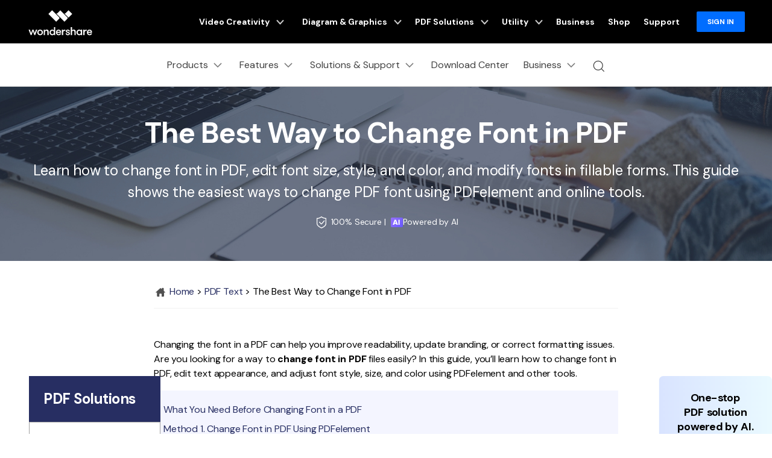

--- FILE ---
content_type: text/html
request_url: https://pdf.wondershare.com/how-to/change-font-in-pdf.html
body_size: 60033
content:
<!DOCTYPE html>
<html lang="en">
  <head>
     
    <!-- Google Tag Manager -->
<script>(function(w,d,s,l,i){w[l]=w[l]||[];w[l].push({'gtm.start':
new Date().getTime(),event:'gtm.js'});var f=d.getElementsByTagName(s)[0],
j=d.createElement(s),dl=l!='dataLayer'?'&l='+l:'';j.async=true;j.src=
'https://www.googletagmanager.com/gtm.js?id='+i+dl;f.parentNode.insertBefore(j,f);
})(window,document,'script','dataLayer','GTM-57FR6ZG');</script>
<!-- End Google Tag Manager -->    <meta itemprop="name" content="How to Change Font in PDF (Edit Font Style, Size & Color Easily)" />
    <meta itemprop="description" content="Learn how to change font in PDF, edit font size, style, and color, and modify fonts in fillable forms. This guide shows the easiest ways to change PDF font using PDFelement and online tools." />
    <title>How to Change Font in PDF (Edit Font Style, Size & Color Easily)</title>
    <meta name="description" content="Learn how to change font in PDF, edit font size, style, and color, and modify fonts in fillable forms. This guide shows the easiest ways to change PDF font using PDFelement and online tools." />
    <meta property="og:title" content="How to Change Font in PDF (Edit Font Style, Size & Color Easily)" />
    <meta property="og:description" content="Learn how to change font in PDF, edit font size, style, and color, and modify fonts in fillable forms. This guide shows the easiest ways to change PDF font using PDFelement and online tools." />
    <meta property="og:image" content="https://images.wondershare.com/pdfelement/marketing-2023/pdfelement-share.png" />
    <meta property="og:image:width" content="1200" />
    <meta property="og:image:height" content="630" />
    <meta property="og:site_name" content="Wondershare PDFelement" />
    <meta name="twitter:card" content="summary_large_image" />
    <meta name="twitter:site" content="@pdf" />
    <meta name="twitter:editor" content="@pdf" />
    <meta name="twitter:title" content="How to Change Font in PDF (Edit Font Style, Size & Color Easily)" />
  <meta name="twitter:description" content="Learn how to change font in PDF, edit font size, style, and color, and modify fonts in fillable forms. This guide shows the easiest ways to change PDF font using PDFelement and online tools." />
    <meta name="twitter:image" content="https://images.wondershare.com/pdfelement/marketing-2023/pe-10-launch.png" />
    <!--[if lte IE 9]>
      <script src="https://neveragain.allstatics.com/2019/assets/legacy/wsc-legacy.js"></script>
    <![endif]-->
    <link rel="canonical" href="https://pdf.wondershare.com/how-to/change-font-in-pdf.html" />
    <link rel="stylesheet" href="https://neveragain.allstatics.com/2019/assets/style/bootstrap-pdfelement.min.css" />
    <link rel="stylesheet" href="https://images.wondershare.com/tpl-comments/css/comments.css" />

    <style>
      .totop {display: none;background: url(https://images.wondershare.com/pdfelement/style2016/images/go_top.jpg) no-repeat;position: fixed;z-index: 2;width: 40px;height: 40px;bottom: 30px;right: 1%;font-size: 16px;text-indent: -9999px;z-index: 9;}
    </style>
    <style>
      main {letter-spacing: -.01em;color: #000;}
      .comment-block-box .author-info .left .author-img img {width: 96px;height: 96px;}
      .border-common-radius-md {border-radius: 10px;}
      .border-common-light {border: 1px solid rgba(0,0,0,.2);}
    </style>
<script type="application/ld+json">
{
  "@context": "https://schema.org",
  "@type": "FAQPage",
  "mainEntity": [
    {
      "@type": "Question",
      "name": "How do I change the font on a PDF for free?",
      "acceptedAnswer": {
        "@type": "Answer",
        "text": "You can use Google Docs or free online PDF editors to change font style and size. Upload the PDF, edit the text, and save the updated document."
      }
    },
    {
      "@type": "Question",
      "name": "Why can't I change the font in my PDF?",
      "acceptedAnswer": {
        "@type": "Answer",
        "text": "The text may be embedded or part of a scanned image. Use OCR in PDFelement to convert the document into editable text."
      }
    },
    {
      "@type": "Question",
      "name": "How do I change fonts in a fillable PDF form?",
      "acceptedAnswer": {
        "@type": "Answer",
        "text": "Open the form in PDFelement, right-click the field, select Properties, and adjust the font in the Appearance settings."
      }
    },
    {
      "@type": "Question",
      "name": "How do I adjust font style, size, and color in a PDF?",
      "acceptedAnswer": {
        "@type": "Answer",
        "text": "Highlight the text in edit mode and use the Properties panel to change font style, size, color, spacing, and alignment."
      }
    }
  ]
}
</script>
<script type="application/ld+json">
{
  "@context": "https://schema.org",
  "@type": "HowTo",
  "name": "How to Change Font in a PDF",
  "description": "A step-by-step guide on how to change font style, size, and color in a PDF using PDFelement.",
  "tool": [{
    "@type": "HowToTool",
    "name": "PDFelement"
  }],
  "step": [
    {
      "@type": "HowToStep",
      "name": "Open the PDF file",
      "text": "Launch PDFelement and click 'Open Files' to upload your PDF."
    },
    {
      "@type": "HowToStep",
      "name": "Select the text to edit",
      "text": "Enter Edit mode and highlight the text whose font you want to modify."
    },
    {
      "@type": "HowToStep",
      "name": "Change the font style, size, and color",
      "text": "Use the Properties panel to adjust the font style, size, color, spacing, and alignment."
    },
    {
      "@type": "HowToStep",
      "name": "Save the updated PDF",
      "text": "Click Save to apply and store your font changes permanently."
    }
  ]
}
</script>
    <style>
      @charset "utf-8";
      @import url('https://fonts.googleapis.com/css?family=Raleway:300,400,500,600,700,800,900');
      .request_quote_btn {
        display: block;
        position: fixed;
        bottom: 30%;
        right: -65px;
        text-align: left;
        border: solid 1px #435bfd;
        border-right: none;
        border-radius: 4px 0 0 4px;
        margin-top: 12px;
        height: 42px;
        display: inline-block;
        background-color: #435bfd;
        transition: all 0.3s;
        -webkit-transition: all 0.3s;
        -moz-transition: all 0.3s;
      }
      .request_quote_btn:after {
        display: block;
        content: '';
        clear: both;
      }
      .request_quote_btn:before {
        display: inline-block;
        float: left;
        text-align: center;
        width: 42px;
        height: 42px;
        line-height: 42px;
        font-family: 'globalIconfont';
        font-size: 24px;
        content: '\e90c';
        color: #fff;
      }
      .request_quote_btn .text {
        display: inline-block;
        padding-right: 10px;
        font-size: 14px;
        line-height: 42px;
        font-weight: bold;
        color: #fff;
        transition: all 0.3s;
        -webkit-transition: all 0.3s;
        -moz-transition: all 0.3s;
      }
      .request_quote_btn:hover {
        right: 0;
      }

      @media (max-width: 979px) {
        .livechatBtn,
        .businessBtn,
        .feedbackBtn,
        .request_quote_btn {
          display: none !important;
        }
      }
      .request_quote_btn {
        display: block;
        position: fixed;
        bottom: 30%;
        right: -65px;


        text-align: left;
        border: solid 1px #435bfd;
        border-right: none;
        border-radius: 4px 0 0 4px;
        margin-top: 12px;
        height: 42px;
        display: inline-block;
        background-color: #435bfd;
        transition: all 0.3s;
        -webkit-transition: all 0.3s;
        -moz-transition: all 0.3s;
      }
      .request_quote_btn:after {
        display: block;
        content: '';
        clear: both;
      }
      .request_quote_btn:before {
        display: inline-block;
        float: left;
        text-align: center;
        width: 42px;
        height: 42px;
        line-height: 42px;
        font-family: 'globalIconfont';
        font-size: 24px;
        content: '\e90c';
        color: #fff;
      }
      .request_quote_btn .text {
        display: inline-block;
        padding-right: 10px;
        font-size: 14px;
        line-height: 42px;
        font-weight: bold;
        color: #fff;
        transition: all 0.3s;
        -webkit-transition: all 0.3s;
        -moz-transition: all 0.3s;
      }
      .request_quote_btn:hover {
        right: 0;
      }

      @media (max-width: 979px) {
        .livechatBtn,
        .businessBtn,
        .feedbackBtn,
        .request_quote_btn {
          display: none !important;
        }
      }
      #home-animation1 svg,
      #home-animation2 svg,
      #home-animation3 svg {
        width: auto !important;
        height: auto !important;
        max-width: 100%;
      }

      @media (min-width: 769px) {
        .banner {
          min-height: 420px;
        }
      }
      /*comment*/
  [v-cloak] { display: none; }
  .comment-content a{text-decoration: none;transition: none;}
  .border-radius-10{border-radius: 10px;}
  .color-1{color:#a1a1a1;}
  .noLogin{border: 1px solid #7D7D7D;}
  .comment-intro{font-size: 16px;border: 1px solid #7D7D7D;box-sizing: border-box;border-radius: 10px;line-height: 1.5;word-break: break-word;color:#000;background: #fff;min-height: 10rem;outline: none;}
  .comment-intro:empty:before{content:attr(placeholder);color: #A1A1A1;font-size: 16px;position: absolute;}
  .comment-intro:focus:before{content: none;}
  .comment-intro:focus{border-color: #266EF2;}
  .comment-btn{width: 8.375rem;height: 3rem;line-height: 3rem;border-radius: 4px;background: #006DFF;color: #fff}
  .comment-btn:hover{background: rgba(0, 109, 255, .8);text-decoration: none;color: #fff}
  .comment-disable{opacity: 0.5;cursor: default;}
  .comment-list:not(:last-child){border-top: 1px solid #E3E3E3;}
  .user-img{border-radius: 50%;width:3rem}
  .comment-time{color:rgba(0,0,0,.5);}
  .comment-con{color:#787878}
  .comment-act{color:#a1a1a1;}
  .comment-act a:hover{color:#000}
  .zan-intro,.zan-intro:hover,.zan-ok,.zan-ok:hover,
  .relay-intro,.relay-intro:hover,.relay-intro1{background-image: url(https://images.wondershare.com/filmora/assets/icon/comment/comment-icon.svg);background-repeat: no-repeat;}
  .zan-intro{display: inline-block;padding-left: 26px;color:#a1a1a1;background-position: 0 -61px;}
  .zan-intro:hover{background-position: 0 -87px;color: #232323;text-decoration: none;}
  .relay-intro{background-position: 0 -1px;padding-left: 26px;}
  .relay-intro:hover{background-position: 0 -20px;color: #232323;}
  .relay-intro1{background-position: 0 -37px;padding-left: 26px;color: #006DFF;}
  .zan-ok,.zan-ok:hover{background-position: 0 -112px;color: #006DFF;}
  #article-page .page-item .page-link {border: 0;background-color: transparent;padding: 0 1rem;color: #000;}
  #article-page .page-item.disabled .page-link{opacity: .2;}
  #article-page .page-item.active .page-link {color:#006DFF;cursor: default;}
  #article-page .page-item .page-link:focus{box-shadow: none;}
    </style>
    <meta http-equiv="Content-Type" content="text/html; charset=utf-8" />
<meta name="viewport" content="width=device-width,user-scalable=0,initial-scale=1,maximum-scale=1, minimum-scale=1" />
<meta http-equiv="X-UA-Compatible" content="IE=edge">
<meta http-equiv="cache-control" content="no-cache" />
<link rel="shortcut icon" href="https://pdf.wondershare.com/favicon.ico" mce_href="https://pdf.wondershare.com/favicon.ico" type="image/x-icon" />
<link rel="stylesheet" href="https://images.wondershare.com/wsc-18/assets/style/bootstrap-pdfelement.min.css">
 <link rel="stylesheet" href="https://neveragain.allstatics.com/2019/assets/style/bootstrap-pdfelement.min.css" />
<link href="https://pdf.wondershare.com/assets/css/app.css?v=190612" rel="stylesheet">
<link href="https://pdf.wondershare.com/pfah/pardot-form.css" rel="stylesheet" type="text/css" />

<link rel="stylesheet" href="https://neveragain.allstatics.com/2019/assets/style/wsc-header-footer-2020.min.css" />    <style>
      @media (min-width: 1280px) {
        .text-main .container {
          max-width: 800px;
        }
      }
      @media (max-width: 768px) {
        iframe {
          max-width: 100%;
          height: 180px;
        }
      }

      .share_circle a {
        display: inline-block;
        width: 39px;
        height: 39px;
        background: url(https://images.wondershare.com/pdfelement/style2016/images/share_circle.png) 0 0 no-repeat;
        margin-left: 5px;
      }

      .share_circle a.facebook {
        background-position: 0 33.333%;
      }

      .share_circle a.twitter {
        background-position: 0 66.666%;
      }

      .share_circle a.google {
        background-position: 0 100%;
      }

      .img-shadow {
        box-shadow: 0 3px 13px 0 rgba(0, 0, 0, 0.09);
      }

      .page_path {
          padding: 15px 0;
          border-bottom: 1px solid #f1f1f1;
      }
        .info-block {
            max-width: 800px;
            margin: 20px auto;
            padding: 20px 24px;
            background-color: #f1f3f4;
            border-radius: 8px;
            font-size: 16px;
            line-height: 1.6;
            color: #333333;
        }

        .info-block .label {
            font-weight: 700;
            color: #1a1a1a;
            margin-right: 4px;
        }

        .info-block .text {
            color: #333333;
            font-weight: 400;
        }
    </style>
    <!--侧边栏样式-->
    <style>
      .article-nav { position: absolute; width: 17%; max-width: 18.125rem; top: 39rem; left: 3rem; }
      .article-nav .child-layer li.active,.article-nav .child-layer li:hover {background-color: #cce1ff;}
      .article-nav.fixed-bar {position: fixed;top: 100px;}
      @media (min-width: 2200px) {
        .article-nav { left: 13%; }
      }
      @media (max-width: 1200px) {
        .article-nav { left: 0; transform: scale(.75); transform-origin: left top; top: 39rem; }
      }
    </style>

    <!-- 文章banner样式 -->
    <style>
      .article-banner {color: #fff;text-align: center;background-color: #272e62;background-repeat: no-repeat;background-position: center;background-size: cover;padding: 3rem 0;}
      .article-banner .title{font-size: 3rem;font-weight: 700;margin-bottom: 1rem;line-height: 1.2;}
      .article-banner p {font-size: 1.5rem;max-width: 1200px;margin: 0 auto 1rem;line-height: 1.5;}
      .btn-action { border-color: #0061FF; background-color: #0061FF;font-weight: 700;}
      @media (max-width: 576px) {
          .btn {white-space: wrap;}
      }
    </style>

    <!-- 右侧广告位样式 -->
    <style>
      [data-recommend] { margin-bottom: 3rem; }
      [data-recommend] ul { padding-left: 1.25rem; }
      [data-recommend] ul:not(:last-child) { margin-bottom: 8px; }
      [data-recommend] ul li { padding-bottom: 8px; }
      [data-recommend] img[src*="logo"] { display: none; height: 2rem; margin-bottom: 1rem; }
      [data-recommend] h2:not(:last-child) { margin-top: 0;margin-bottom: 12px; }
      [data-recommend] .font-size-normal:not(ul):not(:last-child) { margin-bottom: 1rem; }
      [data-recommend] .font-size-tiny:not(ul) { font-size: 12px; line-height: calc(100% + .5rem); }
      [data-recommend] .font-size-tiny:not(ul):not(:last-child) { margin-bottom: 1rem; }
      [data-recommend] .row > .col.order-1 { display: flex; align-items: center; }
      [data-recommend] .btn { border-radius: 1.55rem; text-decoration: none; }
      [data-recommend] .btn.btn-action:hover { background-color: #005DD9; border-color: #0057CC; color: #FFF; }
      [data-recommend] .wsc-icon { vertical-align: top; }
      [data-recommend] [class*="dev-"] { margin-bottom: 1rem; }

      [data-recommend] img[src*="side"] { display: none; max-width: 100%; margin-bottom: 12px; }
      [data-recommend*="side"] { display: inline-block; max-width: initial; width: auto; }
      [data-recommend*="side"] .container { max-width: 250px; background: linear-gradient(90deg, rgba(0, 73, 255, 0.15) 0%, rgba(111, 220, 255, 0.15) 100%), #FFFFFF; border-radius: .625rem; padding-top: 2rem; padding-bottom: 2rem; padding-left: 1.5rem; padding-right: 1.5rem; text-align: center; color: #000 !important; }
      [data-recommend*="side"] img[src*="side"] { display: inline-block; }
      [data-recommend*="side"] h2 { font-size: 1.5rem; line-height: calc(100% + .5rem); color: #000 !important; }
      [data-recommend*="side"] h2 strong { background-image: linear-gradient(82.19deg, #11D4FF 4.37%, #55FFD6 87.06%); background-clip: text; -webkit-background-clip: text; color: transparent; }
      [data-recommend*="side"] .font-size-normal:not(ul) { margin-bottom: 24px; font-size: 16px; line-height: 1.5; }
      [data-recommend*="side"] .btn { width: 100%; }
      [data-recommend*="side"] .btn.btn-lg { padding: 0.71875rem 1.4375rem; font-size: .875rem; line-height: 1.5; }
      [data-recommend*="side"] .btn.btn-action { border-color: #0061FF; background-color: #0061FF;}
      [data-recommend*="side"] .btn.btn-action:hover { background-color: #005DD9; border-color: #0057CC; color: #FFF;}
      [data-recommend*="side"] [class*="dev-"] { margin-bottom: 0; }
      [data-recommend*="side"] [class*="dev-"] ~ * { margin-top: 1rem; }

      .sideNav_R {position: absolute !important;top: 39rem !important;}
      .sideNav_R.fixed-bar {position: fixed !important;top: 52px !important;}

      @media (min-width: 1440px) {
        .sideNav_R { right: 6rem !important;}
      }
      @media (min-width: 2200px) {
        .sideNav_R { right: 13% !important;}
      }
      @media (max-width: 1700px) {
        .sideNav_R { right: 0; transform: scale(.75); transform-origin: right top; top: 39rem !important; }
      }
    </style>
    
    
  <script type="text/javascript">
            var CHANNEL_ID = "44";
            var SITE_ID = "44";
            var CMS_LANGUAGE = "en";
            var TEMPLATE_ID = "8234";
            var PAGE_ID = "34914";
            var TEMPLATE_MODULE = "article";
            var TEMPLATE_TYPE = "content";
</script></head>

  <body data-pro="pdfelement" data-cat="template" data-nav="basic" data-sys="auto" data-dev="auto">
    <!-- Google Tag Manager (noscript) -->
<noscript><iframe src="https://www.googletagmanager.com/ns.html?id=GTM-57FR6ZG"
height="0" width="0" style="display:none;visibility:hidden"></iframe></noscript>
<!-- End Google Tag Manager (noscript) -->    <a name="toTop" id="toTop"></a>
    <a href="#toTop" gaq_data="PESite_To Top,Footer" class="totop">Top</a>

    <!-- 头部公共样式块 -->
<link rel="stylesheet" href="https://neveragain.allstatics.com/2019/assets/style/wsc-header-footer-2020.min.css" />
<link rel="stylesheet" href="https://www.wondershare.com/assets/header-footer-2021.css">
<style>
@media ((min-width: 1280px)){ 
    .wsc-header2020-navbar-nav-toggle.creativity.creativity-en {min-width: 640px;}
	.wsc-header2020-navbar-nav-toggle.diagram-grahics, .wsc-header2020-navbar-nav-toggle.diagram-graphics,.wsc-header2020-navbar-nav-toggle.utility {min-width: 400px;width:auto;}
      .wsc-header2020-navbar-nav-toggle.explore-ai {min-width: 445px;}
}
</style>
<style>
    .wsc-header2020 .wsc-header2020-navbar-linkBtn,
    .wsc-header2020 .wsc-header2020-navbar-linkBtn-outline {
        font-weight: 700;
        border-radius: 8px;
    }

    .wsc-header2020 .wsc-header2020-dropdownMenuBody-list li a:hover {
        color: #0061FF;
        font-weight: 700;
    }

    .wsc-header2020 .wsc-header2020-dropdownMenuBody-list li a svg {
        margin-right: 8px;
        vertical-align: bottom;
    }

    .wsc-header2020 .wsc-header2020-dropdownMenuBody-subtitle {
        font-weight: 700;
    }

    .wsc-header2020 .wsc-header2020-navbarDropdown-toggle svg {
        transition: all .2s;
    }

    .wsc-header2020 .wsc-header2020-dropdownMenuBody-title[aria-expanded="true"]~div .wsc-header2020-dropdownMenuBody-list {
        display: block;
    }

    .wsc-header2020 .wsc-header2020-navbar-pdfelement .wsc-header2020-navbar-linkBtn {
        background-color: #0061FF;
        border: 2px solid #0061FF;
        text-transform: none;
    }

    .wsc-header2020 .wsc-header2020-navbar-pdfelement .wsc-header2020-navbar-linkBtn-outline {
        color: #0061FF;
        border: 2px solid #0061FF;
        text-transform: none;
    }

    .wsc-header2020 .wsc-header2020-navbar-pdfelement .wsc-header2020-navbarDropdown-toggle[aria-expanded="true"],
    .wsc-header2020 .wsc-header2020-navbar-pdfelement .wsc-header2020-navbarDropdown-toggle:hover {
        color: #0061FF;
    }

    .wsc-header2020 .wsc-header2020-navbar-pdfelement .wsc-header2020-navbarDropdown-menu-resource .wsc-header2020-dropdownMenuBody-box .wsc-header2020-dropdownMenuBody-box {
        height: 100%;
        border-right: 1px solid #CCCCCC;
    }

    .wsc-header2020 .wsc-header2020-navbar-pdfelement .wsc-header2020-navbar-link,
    .wsc-header2020 .wsc-header2020-navbar-pdfelement .wsc-header2020-navbarDropdown-toggle {
        padding: 12px 16px;
    }

    .wsc-header2020-navbar-main .wsc-header2020-navbar-nav .navbar-app {
        display: none;
    }

    .wsc-header2020 .wsc-header2020-navbar-main .wsc-header2020-navbar-brand img {
        margin-left: 0;
    }


    /* 活动链接颜色渐变*/

.animated-text {
  font-weight: 800;
  animation: newYearColorShift 4s infinite ease-in-out;
  will-change: color, text-shadow, transform;
}

.newyear-glow {
  text-shadow:
    0 0 6px rgba(255, 255, 255, 0.45),
    0 0 14px rgba(120, 140, 255, 0.35);
  animation:
    newYearColorShift 4s infinite ease-in-out,
    newYearGlowPulse 2.6s infinite ease-in-out alternate,
    subtleShimmer 3.2s infinite ease-in-out alternate;
}

/* =========================
   Color Shift Animation
   Blue → Purple → Gold
   ========================= */

@keyframes newYearColorShift {
  0%, 33% {
    color: #3B6DFF; /* Trust Blue */
  }
  66% {
    color: #7B5CFF; /* Renewal Purple */
  }
  100% {
    color: #F5C97A; /* Soft Gold */
  }
}

/* =========================
   Glow Pulse Animation
   ========================= */

@keyframes newYearGlowPulse {
  0% {
    text-shadow:
      0 0 4px rgba(255, 255, 255, 0.3),
      0 0 10px rgba(120, 140, 255, 0.25);
    transform: scale(1);
  }
  100% {
    text-shadow:
      0 0 10px rgba(255, 255, 255, 0.6),
      0 0 18px rgba(120, 140, 255, 0.45),
      0 0 28px rgba(245, 201, 122, 0.35);
    transform: scale(1.02);
  }
}

/* =========================
   Subtle Shimmer Animation
   ========================= */

@keyframes subtleShimmer {
  0% {
    filter: brightness(1);
  }
  100% {
    filter: brightness(1.05);
  }
}

/* =========================
   Accessibility
   ========================= */

@media (prefers-reduced-motion: reduce) {
  .animated-text,
  .newyear-glow {
    animation: none;
  }
}

    .wsc-header2020 .wsc-header2020-navbar-pdfelement .wsc-header2020-navbarDropdown-menu-product .wsc-header2020-dropdownMenuBody-item-new12 .header-item-new12-title {
        padding-top: 1.75rem;
        font-size: 20px;
        font-weight: 700;
        color: #1F1F1F;
    }

    .wsc-header2020 .wsc-header2020-navbar-pdfelement .wsc-header2020-navbarDropdown-menu-product .wsc-header2020-dropdownMenuBody-item-new12 .header-item-new12-title-discount {
        color: #F41083;
        vertical-align: baseline;
    }

    .wsc-header2020 .wsc-header2020-navbar-pdfelement .wsc-header2020-navbarDropdown-menu-product .wsc-header2020-dropdownMenuBody-item-new12 .header-item-new12-desc {
        padding: 8px 0 4px;
        font-size: 14px;
        color: rgba(0, 0, 0, 0.8);
    }

    .wsc-header2020 .wsc-header2020-navbar-pdfelement .wsc-header2020-navbarDropdown-menu-product .wsc-header2020-dropdownMenuBody-item-new12 .header-item-new12-more {
        color: #0061FF;
        font-weight: 700;
    }

    .wsc-header2020 .wsc-header2020-navbar-pdfelement .wsc-header2020-navbarDropdown-menu-product .wsc-header2020-dropdownMenuBody-item-new12 .wsc-header2020-dropdownMenuBody-item-new12-link:hover {
        text-decoration: none;
    }

    /*底部下载露出*/
    .wsc-header2020 .wsc-header2020-online-pc-button {
        display: none;
    }

    /*底部下载露出*/

    @media (min-width: 1600px) {

        .wsc-header2020 .wsc-header2020-navbar-pdfelement .wsc-header2020-navbarDropdown-menu-resource .wsc-header2020-dropdownMenuBody-item {
            padding: 40px 0;
        }

        .wsc-header2020 .wsc-header2020-navbar-pdfelement .wsc-header2020-navbar-link,
        .wsc-header2020 .wsc-header2020-navbar-pdfelement .wsc-header2020-navbarDropdown-toggle {
            padding: 12px 16px;
        }

        .wsc-header2020 .wsc-header2020-navbar-linkBtn {
            margin: 0 0 0 18px;
        }

        .wsc-header2020 .wsc-header2020-navbar-linkBtn-outline {
            margin: 0 18px;
        }
    }

    @media (min-width: 1280px) {
        .wsc-header2020 .wsc-header2020-dropdownMenuBody-list li {
            padding: 12px 0;
        }

        .wsc-header2020 .wsc-header2020-navbarDropdown-toggle[aria-expanded="true"] svg {
            transform: rotate(180deg) !important;
        }

        .wsc-header2020 .wsc-header2020-dropdownMenuBody-subtitle {
            margin-bottom: 16px;
        }

        .wsc-header2020 .wsc-header2020-dropdownMenuBody-item-professional {
            max-width: 40%;
        }

        .wsc-header2020 .wsc-header2020-dropdownMenuBody-item-professional .wsc-header2020-dropdownMenuBody-list,
        .wsc-header2020 .wsc-header2020-dropdownMenuBody-item-industries .wsc-header2020-dropdownMenuBody-list {
            flex: 1;
        }

        /*.wsc-header2020 .wsc-header2020-navbar-pdfelement .wsc-header2020-navbarDropdown-menu-resource { background: linear-gradient(90deg, #FFF 50%, #EDEDED 50%); }*/

        .wsc-header2020 .wsc-header2020-navbar-pdfelement .wsc-header2020-navbarDropdown-menu-resource .wsc-header2020-dropdownMenuBody-item {
            flex: 0 0 33.33%;
            max-width: 33.33%;
            background-color: #FFF;
            padding: 0;
        }

        .wsc-header2020 .wsc-header2020-navbar-pdfelement .wsc-header2020-navbarDropdown-menu-resource .wsc-header2020-dropdownMenuBody-item:nth-child(3),
        .wsc-header2020 .wsc-header2020-navbar-pdfelement .wsc-header2020-navbarDropdown-menu-resource .wsc-header2020-dropdownMenuBody-item:nth-child(4) {
            flex: 0 0 16.66%;
            max-width: 16.66%;
        }

        .wsc-header2020 .wsc-header2020-navbar-pdfelement .wsc-header2020-navbarDropdown-menu-resource .wsc-header2020-dropdownMenuBody-item:last-child {
            background-color: transparent;
        }

        .wsc-header2020 .wsc-header2020-navbar-pdfelement .wsc-header2020-navbarDropdown-menu-resource .wsc-header2020-dropdownMenuBody-items,
        .wsc-header2020 .wsc-header2020-navbar-pdfelement .wsc-header2020-navbarDropdown-menu-resource .wsc-header2020-dropdownMenuBody-list {
            display: flex;
            flex-wrap: wrap;
        }

        .wsc-header2020 .wsc-header2020-navbar-pdfelement .wsc-header2020-navbarDropdown-menu-resource .wsc-header2020-dropdownMenuBody-items .wsc-header2020-dropdownMenuBody-list {
            display: block;
        }

        .wsc-header2020 .wsc-header2020-navbar-pdfelement .wsc-header2020-navbarDropdown-menu-resource .wsc-header2020-dropdownMenuBody-list li {
            flex: 0 0 50%;
            max-width: 50%;
            background-color: transparent;
        }

        .wsc-header2020 .wsc-header2020-navbar-pdfelement .wsc-header2020-navbarDropdown-menu-resource .wsc-header2020-dropdownMenuBody-items li {
            flex: 1;
            max-width: initial;
        }

        .wsc-header2020 .wsc-header2020-dropdownMenuBody-item-use {
            max-width: 30%;
        }

        .wsc-header2020 .wsc-header2020-dropdownMenuBody-item-guide {
            max-width: 40%;
        }

        .wsc-header2020 .wsc-header2020-dropdownMenuBody-item-use .wsc-header2020-dropdownMenuBody-list,
        .wsc-header2020 .wsc-header2020-dropdownMenuBody-item-guide .wsc-header2020-dropdownMenuBody-list {
            flex: 1;
        }

        .wsc-header2020 .wsc-header202004-navbar-wondershare .wsc-header2020-navbar-link svg {
            height: 72px;
            line-height: 72px;
        }

        .wsc-header2020 .wsc-header202004-navbar-wondershare .wsc-header2020-navbar-item {
            padding: 0 3px;
        }

        .wsc-header2020 .wsc-header2020-navbar-pdfelement .wsc-header2020-navbar-link,
        .wsc-header2020 .wsc-header2020-navbar-pdfelement .wsc-header2020-navbarDropdown-toggle {
            padding: 12px;
        }

        .wsc-header2020 .wsc-header2020-navbar-linkBtn {
            margin: 0 0 0 12px;
        }

        .wsc-header2020 .wsc-header2020-navbar-linkBtn-outline {
            margin: 0 12px;
        }

        .wsc-header2020 .wsc-header2020-navbar-main .wsc-header2020-navbar-item:last-child {
            flex-shrink: 0;
        }

        .wsc-header2020 .wsc-header2020-navbar-pdfelement .wsc-header2020-navbarDropdown-menu-product .wsc-header2020-dropdownMenuBody-item {
            max-width: 22%;
        }

        .wsc-header2020 .wsc-header2020-navbar-pdfelement .wsc-header2020-navbarDropdown-menu-product .wsc-header2020-dropdownMenuBody-item-new12 {
            max-width: 34%;
        }

        .wsc-header2020 .wsc-header2020-navbar-pdfelement .wsc-header2020-navbarDropdown-menu-solution .wsc-header2020-dropdownMenuBody-item {
            max-width: 16.6667%;
        }

        .wsc-header2020 .wsc-header2020-navbar-pdfelement .wsc-header2020-navbarDropdown-menu-solution .wsc-header2020-dropdownMenuBody-item-professional,
        .wsc-header2020 .wsc-header2020-navbar-pdfelement .wsc-header2020-navbarDropdown-menu-solution .wsc-header2020-dropdownMenuBody-item-industries {
            max-width: 66.6666%;
        }

        .wsc-header2020 .wsc-header2020-navbar-pdfelement .wsc-header2020-navbarDropdown-menu-solution .wsc-header2020-dropdownMenuBody-item-industries {
            position: relative;
        }


        .wsc-header2020 .wsc-header2020-navbar-pdfelement .wsc-header2020-navbarDropdown-menu-solution .wsc-header2020-dropdownMenuBody-item-industries a {
            line-height: 24px;
        }

        .wsc-header2020 .wsc-header2020-navbar-pdfelement .wsc-header2020-navbarDropdown-menu-solution .wsc-header2020-dropdownMenuBody-content {
            justify-content: start;
        }

        .wsc-header2020 .wsc-header2020-navbar-pdfelement .wsc-header2020-navbarDropdown-menu-solution .wsc-header2020-dropdownMenuBody-content .wsc-header2020-navbar-linkBtn-outline {
            margin-left: 36px;
        }

        /*二维码下载*/
        .wsc-header2020-navbar-main .wsc-header2020-navbar-nav .navbar-app {
            position: relative;
            display: block;
        }

        .wsc-header2020-navbar-main .wsc-header2020-navbar-nav .navbar-app .wsc-header2020-navbarDropdown-toggle::before {
            display: none;
        }

        .wsc-header2020-navbar-main .wsc-header2020-navbar-nav .navbar-app .wsc-header2020-navbarDropdown-toggle:hover~.nav-app-wrapper {
            opacity: 1;
        }

        .wsc-header2020-navbar-main .wsc-header2020-navbar-nav .navbar-app .nav-app-wrapper {
            position: absolute;
            left: 50%;
            bottom: -12px;
            transform: translate(-50%, 100%);
            background-color: #fff;
            padding: 10px 10px 16px 10px;
            width: 220px;
            border-radius: 0 0 10px 10px;
            text-align: center;
            opacity: 0;
            box-shadow: 4px 10px 16px 0px #0000000D;
            pointer-events: none;
            transition: opacity 0.2s;
        }

        .wsc-header2020-navbar-main .wsc-header2020-navbar-nav .navbar-app .nav-app-wrapper:hover {
            pointer-events: auto;
        }

        /* 父菜单或二维码悬停时显示 */
        .wsc-header2020-navbar-main .wsc-header2020-navbar-nav .navbar-app:hover .nav-app-wrapper,
        .wsc-header2020-navbar-main .wsc-header2020-navbar-nav .navbar-app .nav-app-wrapper:hover {
            opacity: 1;
        }

        .wsc-header2020-navbar-main .wsc-header2020-navbar-nav .navbar-app .nav-app-wrapper .app-qrcode img {
            max-width: 100%;
            height: auto;
        }

        .wsc-header2020-navbar-main .wsc-header2020-navbar-nav .navbar-app .nav-app-wrapper .app-desc {
            padding-left: 8px;
            font-size: 16px;
            font-weight: 700;
            line-height: 1.5;
            color: #000;
            white-space: wrap;
            text-align: center;
        }

        .wsc-header2020 .navbar-app .wsc-header2020-navbarDropdown-toggle[aria-expanded="true"] svg {
            transform: rotate(0) !important
        }

        /*底部下载露出*/
        .wsc-header2020 .wsc-header2020-dropdownMenu-body {
            padding: 40px 0 96px;
        }

        .wsc-header2020 .wsc-header2020-online-pc-button {
            position: absolute;
            left: 0;
            bottom: 0;
            width: 100%;
            height: 56px;
            background-color: #0061FF;
            color: #fff;
            font-size: 18px;
            line-height: 1.56;
            text-decoration: none;
            display: flex;
            align-items: center;
            justify-content: center;
            font-weight: 700;
            transition: none;
        }

        .wsc-header2020 .wsc-header2020-online-pc-button span {
            position: relative;
            padding-right: 34px;
        }

        .wsc-header2020 .wsc-header2020-online-pc-button span::before {
            content: '';
            position: absolute;
            right: 0;
            bottom: 5px;
            width: 21px;
            height: 10px;
            background: url("[data-uri]");
        }

        .wsc-header2020 .wsc-header2020-online-pc-button span::after {
            content: '';
            position: absolute;
            right: 5px;
            width: 11px;
            height: 16px;
            background: url("[data-uri]");
            transition: transform 0.3s ease;
            animation: headerArrawMoveTop 1s infinite;
        }

        .wsc-header2020 .wsc-header2020-online-pc-button:hover {
            background: linear-gradient(269.67deg, #F588FF -0.8%, rgba(0, 99, 255, 0) 26.83%), linear-gradient(269.97deg, #0061FF -2.52%, #3D87FF 100%);
        }

        /*.wsc-header2020 .wsc-header2020-navbar-pdfelement .wsc-header2020-navbarDropdown-menu-resource .resource-right-item{padding-bottom:96px;border-left:1px solid #ccc;}*/
        .wsc-header2020 .wsc-header2020-navbar-pdfelement .wsc-header2020-navbarDropdown-menu-resource .wsc-header2020-dropdownMenuBody-content>.wsc-header2020-dropdownMenuBody-item:last-child {
            padding-bottom: 96px;
            border-left: 1px solid #ccc;
        }

        @keyframes headerArrawMoveTop {
            0% {
                transform: translate(0, 0px);
            }

            25% {
                transform: translate(0, 2px);
            }

            50% {
                transform: translate(0, 0px);
            }

            75% {
                transform: translate(0, -2px);
            }

            100% {
                transform: translate(0, 0px);
            }
        }

        /*底部下载露出*/
    }

    @media(max-width:768px) {
        .wsc-header2020 .wsc-header2020-dropdownMenuBody-title {
            margin: 0;
        }

        .wsc-header2020 .wsc-header202004-navbar-wondershare .wsc-header2020-dropdownMenuBody-box {
            padding-top: 0;
            padding-bottom: 0;
        }

        .navbar-bottom-btn a {
            width: calc(50% - 24px);
        }
    }

    .wf-inactive body,
    .wf-loading body,
    h1,
    h2,
    h3,
    h4,
    h5,
    h6,
    .h1,
    .h2,
    .h3,
    .h4,
    .h5,
    .h6 {
        font-family: 'DM Sans', -apple-system, blinkmacsystemfont, 'Segoe UI', roboto, 'Helvetica Neue', arial, 'Noto Sans', sans-serif, 'Apple Color Emoji', 'Segoe UI Emoji', 'Segoe UI Symbol', 'Noto Color Emoji';
    }

    main h1,
    main h2,
    main h3,
    main h4,
    main h5,
    main h6,
    main .h1,
    main .h2,
    main .h3,
    main .h4,
    main .h5,
    main .h6 {
        letter-spacing: -0.02em;
    }

    *[data-dev="auto"] .dev-mobile,
    *[data-dev="desktop"] .dev-mobile,
    *[data-dev="mobile"] .dev-desktop,
    *[data-sys="auto"] .sys-mac,
    *[data-sys="auto"] .sys-linux,
    *[data-sys="auto"] .sys-ios,
    *[data-sys="auto"] .sys-android,
    *[data-sys="auto"] .sys-other,
    *[data-sys="win"] .sys-mac,
    *[data-sys="win"] .sys-linux,
    *[data-sys="win"] .sys-ios,
    *[data-sys="win"] .sys-android,
    *[data-sys="win"] .sys-other,
    *[data-sys="mac"] .sys-win,
    *[data-sys="mac"] .sys-linux,
    *[data-sys="mac"] .sys-ios,
    *[data-sys="mac"] .sys-android,
    *[data-sys="mac"] .sys-other,
    *[data-sys="linux"] .sys-win,
    *[data-sys="linux"] .sys-mac,
    *[data-sys="linux"] .sys-ios,
    *[data-sys="linux"] .sys-android,
    *[data-sys="linux"] .sys-other,
    *[data-sys="android"] .sys-ios,
    *[data-sys="android"] .sys-win,
    *[data-sys="android"] .sys-mac,
    *[data-sys="android"] .sys-linux,
    *[data-sys="android"] .sys-other,
    *[data-sys="ios"] .sys-android,
    *[data-sys="ios"] .sys-win,
    *[data-sys="ios"] .sys-mac,
    *[data-sys="ios"] .sys-linux,
    *[data-sys="ios"] .sys-other,
    *[data-sys="other"] .sys-win,
    *[data-sys="other"] .sys-mac,
    *[data-sys="other"] .sys-linux,
    *[data-sys="other"] .sys-ios,
    *[data-sys="other"] .sys-android,
    *[data-tar="auto"] .tar-alt,
    *[data-tar="nor"] .tar-alt,
    *[data-tar="alt"] .tar-nor,
    .parameter {
        display: none !important;
        margin: 0 !important
    }

    /* 新vis */
    .btn {
        border-radius: 1.5rem;
    }

    .btn-lg {
        border-radius: 2rem;
    }

    .text-action {
        color: #0061FF !important;
    }

    .btn-action {
        border-color: #0061FF;
        background-color: #0061FF;
    }

    .btn-outline-action {
        border-color: #0061FF;
        color: #0061FF;
    }

    .text-black-1 {
        color: #2C2C2C;
    }

    #wsc-plugin-gotop .wsc-gotop {
        background: #0061FF !important;
    }

    .wsc-main {
        padding-left: 12px;
        padding-right: 12px;
    }

    @media (min-width: 768px) {
        .wsc-main {
            padding-left: 16px;
            padding-right: 16px;
        }
    }

    @media (min-width: 1280px) {
        .wsc-main {
            padding-left: 24px;
            padding-right: 24px;
        }
    }

    @media (min-width: 1600px) {
        .wsc-main {
            padding-left: 64px;
            padding-right: 64px;
        }
    }

    @media (max-width: 767px) {
        .appbox {
            position: fixed;
            background: #FFFFFF;
            bottom: 0;
            left: 0;
            width: 100%;
            z-index: 9;
        }

        .wsc-gotop {
            bottom: 5.55rem !important;
        }
    }
.animate-scale {
    animation: scale-bounce 2s infinite ease-in-out;
    display: inline-block; /* 避免 img transform 不生效 */
}

@keyframes scale-bounce {
    0% { transform: scale(1); }
    50% { transform: scale(1.08); }
    100% { transform: scale(1); }
}

</style>

<!-- <div class="d-md-none b-downloadbox sys-mobile"
  style="position: fixed;background: #fff;bottom: 0;left: 0;width: 100%;z-index: 9;">
  <div class="container py-3 pr-3 pl-0">
      <div class="d-flex align-items-center">
          <div style="width: 38px;line-height: 40px;text-align: center;" onclick="$('.b-downloadbox').hide()">
              <svg t="1650618211451" class="icon" viewBox="0 0 1024 1024" version="1.1"
                  xmlns="http://www.w3.org/2000/svg" p-id="2004" width="10" height="10">
                  <path
                      d="M512 456.310154L94.247385 38.557538a39.542154 39.542154 0 0 0-55.689847 0 39.266462 39.266462 0 0 0 0 55.689847L456.310154 512 38.557538 929.752615a39.542154 39.542154 0 0 0 0 55.689847 39.266462 39.266462 0 0 0 55.689847 0L512 567.689846l417.752615 417.752616c15.163077 15.163077 40.290462 15.36 55.689847 0a39.266462 39.266462 0 0 0 0-55.689847L567.689846 512 985.442462 94.247385a39.542154 39.542154 0 0 0 0-55.689847 39.266462 39.266462 0 0 0-55.689847 0L512 456.310154z"
                      p-id="2005" fill="#666666"></path>
              </svg>
          </div>
          <a class="d-block sys-ios ml-2"
              href="https://apps.apple.com/app/apple-store/id1516765045?pt=169436&ct=mobile-header&mt=8 "
              rel="nofollow" target="_blank"
              style="text-decoration: none;color: #000000;width: calc(100% - 68px);">
              <div class="d-flex align-items-center text-left">
                  <i class="d-inline-block">
                      <img loading="lazy" class="img-fluid"
                          src="https://neveragain.allstatics.com/2019/assets/icon/logo/pdfelement-square.svg"
                          alt="logo" style="width: 40px">
                  </i>
                  <div class="ml-2">
                      <h6 class="mb-0 mt-1 font-size-small font-weight-bold">PDFelement: PDF Editor, Scanner</h6>
                      <p class="mb-0 font-size-small text-gray-8 mt-2">Edit, Convert, Annotate PDF</p>
                  </div>
              </div>
          </a>
          <a href="https://apps.apple.com/app/apple-store/id1516765045?pt=169436&ct=mobile-header&mt=8"
              rel="nofollow" target="_blank" class="sys-ios"
              style="text-decoration: none; padding: 6px 12px; background: #0061FF; color: #FFFFFF; font-size: 12px; font-weight: bold; line-height: 1; border-radius: 40px;">OPEN</a>
          <a class="d-block sys-android ml-2"
              href="https://play.google.com/store/apps/details?id=com.wondershare.pdfelement&referrer=utm_source%3Dwspe-mobile-header"
              rel="nofollow" target="_blank"
              style="text-decoration: none;color: #000000;width: calc(100% - 68px);">
              <div class="d-flex align-items-center text-left">
                  <i class="d-inline-block">
                      <img loading="lazy" class="img-fluid"
                          src="https://neveragain.allstatics.com/2019/assets/icon/logo/pdfelement-square.svg"
                          alt="logo" style="width: 40px">
                  </i>
                  <div class="ml-2">
                      <h6 class="mb-0 mt-1 font-size-small font-weight-bold">PDFelement: PDF Editor, Scanner</h6>
                      <p class="mb-0 font-size-small text-gray-8 mt-2">Edit, Convert, Annotate PDF</p>
                  </div>
              </div>
          </a>
          <a href="https://play.google.com/store/apps/details?id=com.wondershare.pdfelement&referrer=utm_source%3Dwspe-mobile-header"
              class="sys-android" rel="nofollow" target="_blank"
              style="text-decoration: none; padding: 6px 12px; background: #0061FF; color: #FFFFFF; font-size: 12px; font-weight: bold; line-height: 1; border-radius: 40px;">OPEN</a>
      </div>
  </div>
</div> -->
<header class="wsc-header2020">
  <nav class="wsc-header2020-navbar-master wsc-header202004-navbar-wondershare">
      <div class="wsc-header2020-container">
          <div class="wsc-header2020-navbar-content">
              <div class="wsc-header2020-navbar-brand">
                  <a href="https://www.wondershare.com/"><span style="display: none">wondershare</span></a>
              </div>
              <button class="wsc-header2020-navbar-collapse-toggle" type="button" aria-expanded="false">
                  <svg class="wsc-header2020-navbar-collapse-toggle-icon" width="24" height="24"
                      viewBox="0 0 24 24" fill="none" xmlns="https://www.w3.org/2000/svg">
                      <path d="M4 6H20M20 12L4 12M20 18H4" stroke="white" stroke-width="1.5"></path>
                  </svg>
                  <svg class="wsc-header2020-navbar-collapse-toggle-icon-close" width="24" height="24"
                      viewBox="0 0 24 24" fill="none" xmlns="https://www.w3.org/2000/svg">
                      <path d="M18 18L12 12M6 6L12 12M18 6L12 12M6 18L12 12" stroke="white" stroke-width="1.5">
                      </path>
                  </svg>
              </button>
              <div class="wsc-header2020-navbar-collapse">
                  <ul class="wsc-header2020-navbar-nav active_menu">
                      <!-- 一级导航头部公共块 -->
                      <li class="wsc-header2020-navbar-item with-toggle">
                <a class="wsc-header2020-navbar-link active_menu_a" href="javascript:">
                  Video Creativity
                  <svg class="ml-2" width="13" height="9" viewBox="0 0 13 9" fill="none"
                    xmlns="https://www.w3.org/2000/svg">
                    <path d="M12 1L6.5 7L1 1" stroke="currentColor" stroke-width="2" />
                  </svg>
                </a>
                <div class="wsc-header2020-navbar-nav-toggle creativity creativity-en">
                  <div class="row no-gutters px-4">
                    <div class="left border-control">
                      <div class="mb-4 font-size-small">AIGC Digital Creativity | Video Creativity Products</div>
                      <a href="https://filmora.wondershare.com/" target="_blank" class="d-flex align-items-center mb-4">
                        <img src="https://neveragain.allstatics.com/2019/assets/icon/logo/filmora-square.svg"
                          alt="wondershare filmora logo" />
                        <div class="pl-2">
                          <strong class="text-black">Filmora</strong>
                          <div class="font-size-small">Complete video editing tool.</div>
                        </div>
                      </a>
                      <a href="https://www.tomoviee.ai/" target="_blank" class="d-flex align-items-center mb-4">
                        <img src="https://neveragain.allstatics.com/2019/assets/icon/logo/tomoviee-ai-square.svg"
                          alt="wondershare tomoviee logo" />
                        <div class="pl-2">
                          <strong class="text-black">ToMoviee AI</strong>
                          <div class="font-size-small">All-in-One AI Creative Studio</div>
                        </div>
                      </a>
                      <a href="https://videoconverter.wondershare.com/" target="_blank"
                        class="d-flex align-items-center mb-4">
                        <img src="https://neveragain.allstatics.com/2019/assets/icon/logo/uniconverter-square.svg"
                          alt="wondershare uniconverter logo" />
                        <div class="pl-2">
                          <strong class="text-black">UniConverter</strong>
                          <div class="font-size-small">High-speed media conversion.</div>
                        </div>
                      </a>
                      <a href="https://www.media.io/" target="_blank"
                        class="d-flex align-items-center mb-4">
                        <img src="https://neveragain.allstatics.com/2019/assets/icon/logo/media-io-square.svg"
                          alt="wondershare media.io logo" />
                        <div class="pl-2">
                          <strong class="text-black">Media.io</strong>
                          <div class="font-size-small">AI Video, Image, Music Generator.</div>
                        </div>
                      </a>
                        <a href="https://app.adjust.com/1ljh6vum_1lr8ci7x?adgroup=ws-banner" target="_blank"
                        class="d-flex align-items-center mb-4">
                        <img src="https://neveragain.allstatics.com/2019/assets/icon/logo/selfieu-square.svg"
                          alt="wondershare selfieu logo" />
                        <div class="pl-2">
                          <strong class="text-black">SelfyzAI</strong>
                          <div class="font-size-small">AI-powered creative tool.</div>
                        </div>
                      </a>
                      <a href="https://www.wondershare.com/shop/individuals.html#creativity" target="_blank"
                        class="vap-btn mt-2">View all products</a>
                    </div>
                    <div class="right">
                      <div class="mt-lg-0 my-4 font-size-small">Explore</div>
                      <ul class="list-unstyled explore">
                        <li><a href="https://www.wondershare.com/products-solutions/digital-creativity/" target="_blank"
                            class="text-black">Overview</a></li>
                        <li><a href="https://www.wondershare.com/products-solutions/digital-creativity/video.html"
                            target="_blank" class="text-black">Video</a></li>
                        <li><a href="https://www.wondershare.com/products-solutions/digital-creativity/photo.html"
                            target="_blank" class="text-black">Photo</a></li>

 <li><a href="https://inspiration.wondershare.com/home" target="_blank"
                            class="text-black">Pro Creator Program</a></li>
                      </ul>
                    </div>
                  </div>
                </div>
              </li>
              <li class="wsc-header2020-navbar-item with-toggle">
                <a class="wsc-header2020-navbar-link active_menu_a" href="javascript:">
                  Diagram & Graphics
                  <svg class="ml-2" width="13" height="9" viewBox="0 0 13 9" fill="none"
                    xmlns="https://www.w3.org/2000/svg">
                    <path d="M12 1L6.5 7L1 1" stroke="currentColor" stroke-width="2" />
                  </svg>
                </a>
                <div class="wsc-header2020-navbar-nav-toggle diagram-grahics">
                  <div class="row no-gutters px-4">
                    <div class="left">
                      <div class="mb-4 font-size-small">AIGC Digital Creativity | Diagram & Graphics Products</div>
                      <a href="https://edrawmax.wondershare.com/" target="_blank"
                        class="d-flex align-items-center mb-4">
                        <img src="https://neveragain.allstatics.com/2019/assets/icon/logo/edraw-max-square.svg"
                          width="40" height="40" alt="wondershare edrawmax logo" />
                        <div class="pl-2">
                          <strong class="text-black">EdrawMax</strong>
                          <div class="font-size-small">Simple diagramming.</div>
                        </div>
                      </a>
                      <a href="https://edrawmind.wondershare.com/" target="_blank"
                        class="d-flex align-items-center mb-4">
                        <img src="https://neveragain.allstatics.com/2019/assets/icon/logo/edraw-mindmaster-square.svg"
                          alt="wondershare EdrawMind logo" />
                        <div class="pl-2">
                          <strong class="text-black">EdrawMind</strong>
                          <div class="font-size-small">Collaborative mind mapping.</div>
                        </div>
                      </a>
                      <a href="https://www.edraw.ai/" target="_blank"
                        class="d-flex align-items-center mb-4">
                        <img src="https://neveragain.allstatics.com/2019/assets/icon/logo/edrawai-square.svg"
                          width="40" height="40" alt="wondershare edrawai logo" />
                        <div class="pl-2">
                          <strong class="text-black">Edraw.AI</strong>
                          <div class="font-size-small">Online visual collaboration platform.</div>
                        </div>
                      </a>

                      <a href="https://www.wondershare.com/shop/individuals.html#graphic" target="_blank"
                        class="vap-btn mt-2">View all products</a>
                    </div>
                  </div>
                </div>
              </li>
              <li class="wsc-header2020-navbar-item with-toggle">
                <a class="wsc-header2020-navbar-link active_menu_a" href="javascript:">
                  PDF Solutions
                  <svg class="ml-2" width="13" height="9" viewBox="0 0 13 9" fill="none"
                    xmlns="https://www.w3.org/2000/svg">
                    <path d="M12 1L6.5 7L1 1" stroke="currentColor" stroke-width="2" />
                  </svg>
                </a>
                <div class="wsc-header2020-navbar-nav-toggle pdf">
                  <div class="row no-gutters px-4">
                    <div class="left">
                      <div class="mb-4 font-size-small">AIGC Digital Creativity | PDF Solution Products</div>
                      <a href="https://pdf.wondershare.com/" target="_blank" class="d-flex align-items-center mb-4">
                        <img src="https://neveragain.allstatics.com/2019/assets/icon/logo/pdfelement-square.svg"
                          alt="wondershare pdfelement logo" />
                        <div class="pl-2">
                          <strong class="text-black">PDFelement</strong>
                          <div class="font-size-small">PDF creation and editing.</div>
                        </div>
                      </a>
                          <a href="https://pdf.wondershare.com/document-cloud/" target="_blank"
                        class="d-flex align-items-center mb-4">
                        <img src="https://neveragain.allstatics.com/2019/assets/icon/logo/document-cloud-square.svg"
                          alt="wondershare document cloud logo" />
                        <div class="pl-2">
                          <strong class="text-black">PDFelement Cloud</strong>
                          <div class="font-size-small">Cloud-based document management.</div>
                        </div>
                      </a>
                       <a href="https://pdf.wondershare.com/online-pdf.html" target="_blank" class="d-flex align-items-center mb-4">
                        <img src="https://neveragain.allstatics.com/2019/assets/icon/logo/pdfelement-square.svg"
                          alt="wondershare onlinepdf logo" />
                        <div class="pl-2">
                          <strong class="text-black">PDFelement Online</strong>
                          <div class="font-size-small">Free PDF tools online.</div>
                        </div>
                      </a>

                      <!--<a href="https://pdf.wondershare.com/pdf-reader.html" target="_blank"
                        class="d-flex align-items-center mb-4">
                        <img src="https://neveragain.allstatics.com/2019/assets/icon/logo/pdfelement-reader-square.svg"
                          alt="wondershare pdf reader logo" />
                        <div class="pl-2">
                          <strong class="text-black">PDF Reader</strong>
                          <div class="font-size-small">Simple and free PDF reading.</div>
                        </div>
                      </a>-->
                    <a href="https://www.hipdf.com/" target="_blank" class="d-flex align-items-center mb-4">
                        <img src="https://neveragain.allstatics.com/2019/assets/icon/logo/hipdf-square.svg"
                          alt="wondershare hipdf logo" />
                        <div class="pl-2">
                          <strong class="text-black">HiPDF</strong>
                          <div class="font-size-small">Free All-In-One Online PDF Tool.</div>
                        </div>
                      </a>
                      <a href="https://www.wondershare.com/shop/individuals.html#document" target="_blank"
                        class="vap-btn mt-2">View all products</a>
                    </div>
                  </div>
                </div>
              </li>
              <li class="wsc-header2020-navbar-item with-toggle">
                <a class="wsc-header2020-navbar-link active_menu_a" href="javascript:">
                  Utility
                  <svg class="ml-2" width="13" height="9" viewBox="0 0 13 9" fill="none"
                    xmlns="https://www.w3.org/2000/svg">
                    <path d="M12 1L6.5 7L1 1" stroke="currentColor" stroke-width="2" />
                  </svg>
                </a>
                <div class="wsc-header2020-navbar-nav-toggle utility">
                  <div class="row no-gutters px-4">
                    <div class="left">
                      <div class="mb-4 font-size-small">Utility Products</div>
                      <a href="https://recoverit.wondershare.com/" target="_blank"
                        class="d-flex align-items-center mb-4">
                        <img src="https://neveragain.allstatics.com/2019/assets/icon/logo/recoverit-square.svg"
                          alt="wondershare recoverit logo" />
                        <div class="pl-2">
                          <strong class="text-black">Recoverit</strong>
                          <div class="font-size-small">Lost file recovery.</div>
                        </div>
                      </a>
                      <a href="https://repairit.wondershare.com/" target="_blank"
                        class="d-flex align-items-center mb-4">
                        <img src="https://neveragain.allstatics.com/2019/assets/icon/logo/repairit-square.svg"
                          alt="wondershare repairit logo" />
                        <div class="pl-2">
                          <strong class="text-black">Repairit</strong>
                          <div class="font-size-small">Repair broken videos, photos, etc.</div>
                        </div>
                      </a>
                      <a href="https://drfone.wondershare.com/" target="_blank" class="d-flex align-items-center mb-4">
                        <img src="https://neveragain.allstatics.com/2019/assets/icon/logo/drfone-square.svg"
                          alt="wondershare drfone logo" />
                        <div class="pl-2">
                          <strong class="text-black">Dr.Fone</strong>
                          <div class="font-size-small">Mobile device management.</div>
                        </div>
                      </a>
                      <a href="https://mobiletrans.wondershare.com/" target="_blank"
                        class="d-flex align-items-center mb-4">
                        <img src="https://neveragain.allstatics.com/2019/assets/icon/logo/mobiletrans-square.svg"
                          alt="wondershare mobiletrans logo" />
                        <div class="pl-2">
                          <strong class="text-black">MobileTrans</strong>
                          <div class="font-size-small">Phone to phone transfer.</div>
                        </div>
                      </a>
                      <a href="https://famisafe.wondershare.com/" target="_blank"
                        class="d-flex align-items-center mb-4">
                        <img src="https://neveragain.allstatics.com/2019/assets/icon/logo/famisafe-square.svg"
                          alt="wondershare famisafe logo" />
                        <div class="pl-2">
                          <strong class="text-black">FamiSafe</strong>
                          <div class="font-size-small">Parental control app.</div>
                        </div>
                      </a>
                      <a href="https://www.wondershare.com/shop/individuals.html#utility" target="_blank"
                        class="vap-btn mt-2">View all products</a>
                    </div>
                  </div>
                </div>
              </li>
              <li class="wsc-header2020-navbar-item"><a class="wsc-header2020-navbar-link active_menu_a"
                  href="https://www.wondershare.com/business/enterprise.html" target="_blank">Business</a></li>
              <li class="wsc-header2020-navbar-item"><a class="wsc-header2020-navbar-link active_menu_a"
                  href="https://www.wondershare.com/shop/individuals.html" target="_blank">Shop</a></li>
              <li class="wsc-header2020-navbar-item"><a class="wsc-header2020-navbar-link active_menu_a"
                  href="https://support.wondershare.com/" target="_blank">Support</a></li>
                      <li class="wsc-header2020-navbar-item wondershare-user-panel log-out">
                          <a data-href="https://accounts.wondershare.com" data-source="5"
                              class="wsc-header2020-navbar-linkBtn login-link"
                              style="background-color: #006dff; color: #fff; font-weight: 600; border-radius: 4px">Sign
                              in</a>
                      </li>
                      <li class="wsc-header2020-navbar-item wondershare-user-panel log-in">
                          <img class="avatar" src="https://images.wondershare.com/images2020/avatar-default.png"
                              width="30" height="30" alt="avatar" />
                          <div class="ws-user-panel-dropdown">
                              <span class="ws-dropdown-item account_name"></span>
                              <a class="ws-dropdown-item account_url">Account Center</a>
                              <a class="ws-dropdown-item account_url_sign_out">Sign out</a>
                          </div>
                      </li>
                  </ul>
              </div>
          </div>
      </div>
  </nav>
  <nav class="wsc-header2020-navbar-main wsc-header2020-navbar-pdfelement">
      <div class="wsc-header2020-container">
          <div class="wsc-header2020-navbar-content d-flex justify-content-xl-center justify-content-between">
              <div class="wsc-header2020-navbar-brand">
                  <a href="https://pdf.wondershare.com/" class="dev-desktop sys-win">
                      <img src="https://neveragain.allstatics.com/2019/assets/icon/logo/pdfelement-square.svg"
                          alt="pdfelement" />
                      <strong
                          style="padding-left: 6px; font-size: 16px; vertical-align: middle">PDFelement</strong>
                  </a>
                  <a href="https://pdf.wondershare.com/" class="dev-desktop sys-mac">
                      <img src="https://neveragain.allstatics.com/2019/assets/icon/logo/pdfelement-square.svg"
                          alt="pdfelement" />
                      <strong
                          style="padding-left: 6px; font-size: 16px; vertical-align: middle">PDFelement</strong>
                  </a>
                  <a href="https://pdf.wondershare.com/" class="dev-mobile sys-ios">
                      <img src="https://neveragain.allstatics.com/2019/assets/icon/logo/pdfelement-square.svg"
                          alt="pdfelement" />
                      <strong
                          style="padding-left: 6px; font-size: 16px; vertical-align: middle">PDFelement</strong>
                  </a>
                  <a href="https://pdf.wondershare.com/" class="dev-mobile sys-android">
                      <img src="https://neveragain.allstatics.com/2019/assets/icon/logo/pdfelement-square.svg"
                          alt="pdfelement" />
                      <strong
                          style="padding-left: 6px; font-size: 16px; vertical-align: middle">PDFelement</strong>
                  </a>
              </div>
              <!--移动端try now按钮-->
              <div class="d-flex align-items-center">
                  <div class="d-lg-none pr-3">
                      <a class="btn btn-action btn-nav-action font-size-tiny mr-3"
                          style="border-radius: .25rem;padding: .45rem .825rem;margin: 0;text-transform: initial;"
                          href="https://app.adjust.com/1gdi1jc0_1gl5c7w7" target="_blank">
                          Try Now
                      </a>
                  </div>
              </div>
              <!--移动端try now按钮 end-->
              <!-- 移动端菜单按钮 -->
              <button class="wsc-header2020-navbar-collapse-toggle" type="button" aria-expanded="false">
                  <svg class="wsc-header2020-navbar-collapse-toggle-icon" width="24" height="24"
                      viewBox="0 0 24 24" fill="none" xmlns="https://www.w3.org/2000/svg">
                      <path d="M6 9L12 15L18 9" stroke="black" stroke-width="1.5"></path>
                  </svg>
                  <svg class="wsc-header2020-navbar-collapse-toggle-icon-close" width="24" height="24"
                      viewBox="0 0 24 24" fill="none" xmlns="https://www.w3.org/2000/svg">
                      <path d="M6 15L12 9L18 15" stroke="black" stroke-width="1.5" />
                  </svg>
              </button>
              <div class="wsc-header2020-navbar-collapse">
                  <ul class="wsc-header2020-navbar-nav">
                      <!--二维码下载
			<li class="wsc-header2020-navbar-dropdown navbar-app">
        <nav class="wsc-header2020-navbarDropdown-toggle" aria-expanded="false">
					<span>App</span>
					<div class="wsc-header2020-dropdown-icon">
						<svg width="24" height="24" viewBox="0 0 24 24" fill="none" xmlns="https://www.w3.org/2000/svg">
							<path d="M6 9L12 15L18 9" stroke="black" stroke-width="1.5" />
						</svg>
					</div>
        </nav>
				<div class="nav-app-wrapper">
					<div class="app-qrcode"><a href="https://pdfelement.go.link?adj_t=1h11gmbb_1hyp39ey&adj_campaign=pdf.wondershare"><img src="https://images.wondershare.com/pdfelement/images2024/mobile-app/pdfelement-ios-android-qr-code-article-adjust.png" alt="pdfelement-banner-qrcode"></a></div>
					<div class="app-desc">Scan to download - edit PDFs anytime!</div>
				</div>
      </li>
二维码下载结束-->
                      <li class="wsc-header2020-navbar-dropdown">
                          <nav class="wsc-header2020-navbarDropdown-toggle" aria-expanded="false">
                              <span>Products</span>
                              <div class="wsc-header2020-dropdown-icon">
                                  <svg width="24" height="24" viewBox="0 0 24 24" fill="none"
                                      xmlns="https://www.w3.org/2000/svg">
                                      <path d="M6 9L12 15L18 9" stroke="black" stroke-width="1.5" />
                                  </svg>
                              </div>
                          </nav>
                          <div
                              class="wsc-header2020-navbarDropdown-menu wsc-header2020-navbarDropdown-menu-product">
                              <div class="wsc-header2020-container">
                                  <div class="wsc-header2020-dropdownMenu-content">
                                      <div class="wsc-header2020-dropdownMenu-body">
                                          <div class="wsc-header2020-dropdownMenuBody-content">
                                              <div class="wsc-header2020-dropdownMenuBody-item">
                                                  <div>
                                                      <div class="wsc-header2020-dropdownMenuBody-box">
                                                          <h6 class="wsc-header2020-dropdownMenuBody-subtitle">
                                                              Desktop
                                                          </h6>
                                                          <nav class="wsc-header2020-dropdownMenuBody-title wsc-header2020-mobile-show"
                                                              aria-expanded="true"></nav>
                                                          <ul class="wsc-header2020-dropdownMenuBody-list">
                                                              <li>
                                                                  <a href="https://pdf.wondershare.com/">
                                                                      <svg class="wsc-svg-brand-windows"
                                                                          width="24" height="24"
                                                                          viewBox="0 0 24 24" fill="none"
                                                                          xmlns="http://www.w3.org/2000/svg">
                                                                          <path
                                                                              d="M11.1737 11.6417H21V3L11.1737 4.37264V11.6417Z"
                                                                              fill="currentColor" />
                                                                          <path
                                                                              d="M10.4746 11.6419V4.47032L3 5.51549V11.6419H10.4746Z"
                                                                              fill="currentColor" />
                                                                          <path
                                                                              d="M11.1737 12.3402V19.629L21 21V12.3402H11.1737Z"
                                                                              fill="currentColor" />
                                                                          <path
                                                                              d="M10.4746 12.3402H3V18.4887L10.4746 19.5315V12.3402Z"
                                                                              fill="currentColor" />
                                                                      </svg>
                                                                      PDFelement for Windows
                                                                  </a>
                                                              </li>
                                                              <li>
                                                                  <a
                                                                      href="https://pdf.wondershare.com/pdfelement-mac.html">
                                                                      <svg class="wsc-svg-brand-macos" width="24"
                                                                          height="24" viewBox="0 0 24 24"
                                                                          fill="none"
                                                                          xmlns="http://www.w3.org/2000/svg">
                                                                          <path
                                                                              d="M12.9069 8.97166V8.82333L12.4459 8.85499C12.3153 8.86323 12.2173 8.89099 12.1514 8.93783C12.0854 8.98511 12.0525 9.0506 12.0525 9.13431C12.0525 9.21586 12.085 9.28092 12.1505 9.32906C12.2156 9.37764 12.3032 9.40149 12.4125 9.40149C12.4823 9.40149 12.5478 9.39065 12.6081 9.3694C12.6684 9.34814 12.7213 9.31822 12.7655 9.28005C12.8098 9.24231 12.8445 9.19721 12.8692 9.14472C12.8944 9.09224 12.9069 9.03455 12.9069 8.97166ZM12 3C6.97778 3 3 6.97778 3 12C3 17.0227 6.97778 21 12 21C17.0222 21 21 17.0227 21 12C21 6.97778 17.0227 3 12 3ZM13.7471 8.33451C13.7896 8.21523 13.8494 8.11287 13.9271 8.02786C14.0047 7.94284 14.098 7.87735 14.2073 7.83137C14.3166 7.7854 14.4385 7.76241 14.5725 7.76241C14.6935 7.76241 14.8028 7.78063 14.9 7.81663C14.9975 7.85263 15.0808 7.90121 15.1507 7.96236C15.2205 8.02352 15.276 8.09465 15.3168 8.17619C15.3575 8.25774 15.3818 8.34405 15.3901 8.4347H15.0288C15.0197 8.38482 15.0032 8.33798 14.9798 8.29504C14.9563 8.2521 14.9255 8.2148 14.8874 8.18313C14.8488 8.15147 14.8037 8.12675 14.752 8.10896C14.7 8.09075 14.6419 8.08207 14.5764 8.08207C14.4996 8.08207 14.4298 8.09769 14.3678 8.12848C14.3053 8.15928 14.252 8.20308 14.2077 8.25947C14.1635 8.31586 14.1292 8.38482 14.1049 8.46549C14.0802 8.5466 14.068 8.63639 14.068 8.73528C14.068 8.83764 14.0802 8.92959 14.1049 9.01027C14.1292 9.09137 14.1639 9.15947 14.209 9.21542C14.2537 9.27137 14.3079 9.31431 14.3708 9.34381C14.4337 9.3733 14.5031 9.38848 14.5786 9.38848C14.7022 9.38848 14.8028 9.35942 14.8809 9.3013C14.9589 9.24318 15.0093 9.15817 15.0327 9.04627H15.3944C15.384 9.14516 15.3567 9.23537 15.3124 9.31692C15.2682 9.39846 15.2109 9.46786 15.1407 9.52554C15.07 9.58323 14.9871 9.6279 14.8917 9.65913C14.7963 9.69036 14.6913 9.70641 14.5773 9.70641C14.4419 9.70641 14.32 9.68386 14.2103 9.63918C14.101 9.59451 14.0069 9.52988 13.9288 9.44617C13.8507 9.36246 13.7905 9.26053 13.748 9.14039C13.7054 9.02024 13.6842 8.88535 13.6842 8.73484C13.6833 8.58781 13.7046 8.45422 13.7471 8.33451ZM8.60602 7.78713H8.96776V8.10853H8.9747C8.99682 8.05518 9.02588 8.00704 9.06145 7.9654C9.09701 7.92333 9.13778 7.88776 9.18463 7.85783C9.23104 7.8279 9.28265 7.80535 9.33817 7.78973C9.39412 7.77412 9.45311 7.76631 9.5147 7.76631C9.64742 7.76631 9.75976 7.79798 9.85084 7.8613C9.94236 7.92463 10.0074 8.01571 10.0456 8.13455H10.0547C10.079 8.0773 10.1111 8.02612 10.1506 7.98101C10.19 7.9359 10.2356 7.89687 10.2867 7.86477C10.3379 7.83267 10.3943 7.80839 10.4555 7.79147C10.5166 7.77455 10.5808 7.76631 10.6485 7.76631C10.7417 7.76631 10.8263 7.78106 10.9027 7.81099C10.979 7.84092 11.044 7.88255 11.0983 7.93677C11.1525 7.99099 11.1941 8.05692 11.2232 8.13412C11.2522 8.21133 11.267 8.2972 11.267 8.39176V9.68472H10.8896V8.48241C10.8896 8.35793 10.8575 8.2612 10.7933 8.19311C10.7296 8.12501 10.6381 8.09075 10.5192 8.09075C10.4611 8.09075 10.4078 8.10116 10.3592 8.12154C10.311 8.14193 10.269 8.17055 10.2343 8.20742C10.1991 8.24386 10.1718 8.2881 10.1523 8.33928C10.1323 8.39046 10.1224 8.44641 10.1224 8.50713V9.68472H9.75022V8.45118C9.75022 8.39653 9.74154 8.34708 9.72463 8.30284C9.70771 8.2586 9.68386 8.22087 9.65219 8.18921C9.62096 8.15754 9.58236 8.13369 9.53769 8.11677C9.49258 8.09986 9.44227 8.09118 9.38631 8.09118C9.32819 8.09118 9.27441 8.10202 9.22453 8.12371C9.17508 8.1454 9.13258 8.17533 9.09701 8.21349C9.06145 8.2521 9.03369 8.2972 9.01417 8.34969C8.99508 8.40173 8.96386 8.45899 8.96386 8.52058V9.68429H8.60602V7.78713ZM9.42708 16.8691C7.76805 16.8691 6.72752 15.7162 6.72752 13.8763C6.72752 12.0364 7.76805 10.8797 9.42708 10.8797C11.0861 10.8797 12.1227 12.0364 12.1227 13.8763C12.1227 15.7158 11.0861 16.8691 9.42708 16.8691ZM12.4988 9.67995C12.4376 9.69557 12.3752 9.70337 12.311 9.70337C12.2164 9.70337 12.1301 9.68993 12.0516 9.66304C11.9727 9.63614 11.9054 9.59841 11.8491 9.5494C11.7927 9.50039 11.7484 9.4414 11.7172 9.372C11.6855 9.3026 11.6699 9.2254 11.6699 9.14039C11.6699 8.97383 11.732 8.84371 11.856 8.75002C11.98 8.65634 12.1596 8.60169 12.3951 8.58651L12.9069 8.55701V8.41041C12.9069 8.30111 12.8722 8.2174 12.8028 8.16058C12.7334 8.10376 12.6354 8.07513 12.5083 8.07513C12.4572 8.07513 12.409 8.08164 12.3648 8.09422C12.3205 8.10723 12.2815 8.12545 12.2477 8.1493C12.2138 8.17316 12.1856 8.20178 12.164 8.23518C12.1418 8.26814 12.1267 8.30545 12.1184 8.34622H11.7636C11.7658 8.26251 11.7866 8.18487 11.8256 8.11374C11.8647 8.0426 11.9176 7.98101 11.9848 7.92853C12.052 7.87605 12.1306 7.83528 12.2216 7.80622C12.3127 7.77716 12.4116 7.76241 12.5187 7.76241C12.6341 7.76241 12.7387 7.77672 12.8323 7.80622C12.926 7.83571 13.0063 7.87692 13.0726 7.93113C13.139 7.98535 13.1902 8.05041 13.2262 8.12675C13.2622 8.20308 13.2804 8.28853 13.2804 8.38265V9.68429H12.9191V9.3681H12.91C12.8831 9.41928 12.8493 9.46569 12.808 9.50689C12.7664 9.5481 12.72 9.58366 12.6684 9.61272C12.6163 9.64178 12.56 9.66434 12.4988 9.67995ZM14.8856 16.8691C13.6204 16.8691 12.7603 16.2064 12.7005 15.1658H13.5241C13.5883 15.7605 14.163 16.1543 14.9503 16.1543C15.7054 16.1543 16.248 15.7605 16.248 15.2222C16.248 14.7564 15.9184 14.4749 15.1554 14.2823L14.412 14.0975C13.3433 13.8325 12.8575 13.3463 12.8575 12.5469C12.8575 11.5628 13.7172 10.8797 14.9425 10.8797C16.1396 10.8797 16.9749 11.5667 17.007 12.5547H16.1916C16.1352 11.9601 15.6494 11.5945 14.926 11.5945C14.2068 11.5945 13.7089 11.964 13.7089 12.4984C13.7089 12.92 14.0221 13.1693 14.7854 13.3619L15.4122 13.5185C16.6054 13.8078 17.0955 14.278 17.0955 15.1216C17.0951 16.1981 16.2437 16.8691 14.8856 16.8691ZM9.42708 11.6183C8.29027 11.6183 7.57937 12.4901 7.57937 13.8759C7.57937 15.2578 8.29027 16.1296 9.42708 16.1296C10.56 16.1296 11.2748 15.2578 11.2748 13.8759C11.2752 12.4901 10.56 11.6183 9.42708 11.6183Z"
                                                                              fill="currentColor" />
                                                                      </svg>
                                                                      PDFelement for Mac
                                                                  </a>
                                                              </li>
                                                              <!-- <li>
                                                                  <a href="https://apps.apple.com/app/apple-store/id1470732135?mt=8" target="_blank" rel="nofollow">PDFelement on Mac App Store</a>
                                                              </li> -->
                                                              <li>
                                                                  <a
                                                                      href="https://pdf.wondershare.com/pdf-reader.html">
                                                                      <svg class="wsc-svg-brand-reader" width="24"
                                                                          height="24" viewBox="0 0 24 24"
                                                                          fill="none"
                                                                          xmlns="http://www.w3.org/2000/svg">
                                                                          <path
                                                                              d="M20.3571 4.94263H15.7607C14.7743 4.94263 13.81 5.22589 12.9804 5.76026L12 6.38906L11.0196 5.76026C10.192 5.22589 9.22567 4.94263 8.23929 4.94263H3.64286C3.28728 4.94263 3 5.2299 3 5.58548V16.9962C3 17.3518 3.28728 17.6391 3.64286 17.6391H8.23929C9.22567 17.6391 10.19 17.9223 11.0196 18.4567L11.9116 19.0312C11.9377 19.0473 11.9679 19.0574 11.998 19.0574C12.0281 19.0574 12.0583 19.0493 12.0844 19.0312L12.9763 18.4567C13.808 17.9223 14.7743 17.6391 15.7607 17.6391H20.3571C20.7127 17.6391 21 17.3518 21 16.9962V5.58548C21 5.2299 20.7127 4.94263 20.3571 4.94263ZM9.83036 12.8277C9.83036 12.91 9.76607 12.9783 9.68772 12.9783H5.95513C5.87679 12.9783 5.8125 12.91 5.8125 12.8277V11.9237C5.8125 11.8413 5.87679 11.773 5.95513 11.773H9.68571C9.76406 11.773 9.82835 11.8413 9.82835 11.9237V12.8277H9.83036ZM9.83036 10.0152C9.83036 10.0975 9.76607 10.1658 9.68772 10.1658H5.95513C5.87679 10.1658 5.8125 10.0975 5.8125 10.0152V9.11115C5.8125 9.02879 5.87679 8.96048 5.95513 8.96048H9.68571C9.76406 8.96048 9.82835 9.02879 9.82835 9.11115V10.0152H9.83036ZM18.1875 12.8277C18.1875 12.91 18.1232 12.9783 18.0449 12.9783H14.3123C14.2339 12.9783 14.1696 12.91 14.1696 12.8277V11.9237C14.1696 11.8413 14.2339 11.773 14.3123 11.773H18.0429C18.1212 11.773 18.1855 11.8413 18.1855 11.9237V12.8277H18.1875ZM18.1875 10.0152C18.1875 10.0975 18.1232 10.1658 18.0449 10.1658H14.3123C14.2339 10.1658 14.1696 10.0975 14.1696 10.0152V9.11115C14.1696 9.02879 14.2339 8.96048 14.3123 8.96048H18.0429C18.1212 8.96048 18.1855 9.02879 18.1855 9.11115V10.0152H18.1875Z"
                                                                              fill="currentColor" />
                                                                      </svg>
                                                                      PDF Reader for Windows
                                                                  </a>
                                                              </li>
                                                          </ul>
                                                      </div>
                                                  </div>
                                                  <div class="wsc-header2020-dropdownMenuBody-hr-vertical"
                                                      style="opacity: 0;"></div>
                                                  <div>
                                                      <div class="wsc-header2020-dropdownMenuBody-box">
                                                          <h6 class="wsc-header2020-dropdownMenuBody-subtitle">
                                                              Mobile
                                                              App
                                                          </h6>
                                                          <nav class="wsc-header2020-dropdownMenuBody-title wsc-header2020-mobile-show"
                                                              aria-expanded="true"></nav>
                                                          <ul class="wsc-header2020-dropdownMenuBody-list">
                                                              <li>
                                                                  <a
                                                                      href="https://pdf.wondershare.com/pdf-editor-app.html">
                                                                      <svg class="wsc-svg-brand-ios" width="24"
                                                                          height="24" viewBox="0 0 24 24"
                                                                          fill="none"
                                                                          xmlns="http://www.w3.org/2000/svg">
                                                                          <path
                                                                              d="M20.9925 7.95276C21.0326 7.0893 20.9122 6.22382 20.6371 5.40253C20.1955 4.35432 19.3082 3.55913 18.2201 3.23383C17.5095 3.05712 16.7788 2.9788 16.046 3.00491H7.95389C7.22316 2.9788 6.49043 3.05712 5.77979 3.23383C4.69173 3.55913 3.80443 4.35432 3.36278 5.40253C3.08976 6.22382 2.96731 7.08729 3.00746 7.95276V16.0472C2.96932 16.9127 3.08976 17.7762 3.36278 18.5975C3.80443 19.6457 4.69173 20.4409 5.77979 20.7662C6.49043 20.9429 7.22116 21.0212 7.95389 20.9951H16.046C16.7768 21.0212 17.5095 20.9429 18.2201 20.7662C19.3082 20.4409 20.1955 19.6457 20.6371 18.5975C20.9102 17.7762 21.0326 16.9127 20.9925 16.0472V7.95276ZM6.57475 15.3745H5.90626V11.3785H6.57475V15.3745ZM6.2395 10.7038C6.01065 10.7018 5.82596 10.515 5.82797 10.2841C5.82997 10.0552 6.01667 9.87046 6.24753 9.87246C6.47437 9.87447 6.65906 10.0592 6.65906 10.2881C6.65705 10.5191 6.47036 10.7058 6.2395 10.7038ZM10.2565 15.4749C8.49189 15.4749 7.37975 14.2139 7.37975 12.2078C7.37975 10.2018 8.48988 8.93671 10.2565 8.93671C12.023 8.93671 13.1372 10.2018 13.1372 12.2078C13.1372 14.2139 12.0271 15.4749 10.2565 15.4749ZM16.0822 15.4749C14.7572 15.4749 13.8258 14.744 13.7595 13.6516H14.3618C14.428 14.4127 15.1427 14.9288 16.1364 14.9288C17.0859 14.9288 17.7664 14.4107 17.7664 13.6998C17.7664 13.1074 17.3569 12.756 16.4174 12.5191L15.6305 12.3163C14.4581 12.0171 13.9362 11.5211 13.9362 10.6857C13.9362 9.66162 14.8576 8.93269 16.1043 8.93269C17.3409 8.93269 18.2402 9.66363 18.2783 10.6677H17.6761C17.6199 9.95279 16.9855 9.47688 16.0862 9.47688C15.2089 9.47688 14.5585 9.96483 14.5585 10.6616C14.5585 11.2058 14.952 11.5271 15.8834 11.7641L16.57 11.9408C17.8427 12.2621 18.3787 12.75 18.3787 13.6315C18.3807 14.746 17.4834 15.4749 16.0822 15.4749ZM10.2565 9.49294C8.8693 9.49294 7.99604 10.5432 7.99604 12.2078C7.99604 13.8725 8.8693 14.9167 10.2565 14.9167C11.6436 14.9167 12.5229 13.8665 12.5229 12.2078C12.5229 10.5492 11.6456 9.49294 10.2565 9.49294Z"
                                                                              fill="currentColor" />
                                                                      </svg>
                                                                      PDFelement for iPhone/iPad
                                                                  </a>
                                                              </li>
                                                              <!-- <li>
                                                                  <a href="https://apps.apple.com/app/apple-store/id1516765045?pt=169436&ct=mobile-menu&mt=8">Get from App Store</a>
                                                              </li> -->
                                                              <li>
                                                                  <a
                                                                      href="https://pdf.wondershare.com/pdfelement-android/">
                                                                      <svg class="wsc-svg-brand-android"
                                                                          width="24" height="24"
                                                                          viewBox="0 0 24 24" fill="none"
                                                                          xmlns="http://www.w3.org/2000/svg">
                                                                          <path
                                                                              d="M14.8803 3.3181L15.8094 1.64652C15.8214 1.62518 15.829 1.60162 15.8316 1.57726C15.837 1.52813 15.8229 1.47884 15.7923 1.44003C15.7694 1.41077 15.7383 1.38902 15.7029 1.37754C15.6676 1.36606 15.6296 1.36539 15.5939 1.3756C15.5462 1.38926 15.5059 1.42122 15.4818 1.46451L14.5424 3.15478C13.7406 2.80414 12.8749 2.62314 11.9998 2.62314C11.1246 2.62314 10.2589 2.80414 9.45712 3.15478L8.51776 1.46451C8.49361 1.42122 8.45331 1.38926 8.40565 1.3756C8.35781 1.36207 8.30657 1.36785 8.26295 1.39171C8.21965 1.41586 8.18769 1.45616 8.17404 1.50381C8.16718 1.52733 8.16508 1.55197 8.16784 1.5763C8.17061 1.60064 8.17819 1.62418 8.19014 1.64556L9.11951 3.31714C8.23555 3.75041 7.4882 4.41908 6.95965 5.24959C6.4311 6.0801 6.14181 7.04028 6.12362 8.02455H17.8746C17.8564 7.04029 17.5671 6.08012 17.0385 5.24961C16.51 4.41911 15.7627 3.75044 14.8787 3.31714L14.8803 3.3181ZM9.28831 5.88201C9.19133 5.88203 9.09651 5.85331 9.01583 5.79947C8.93516 5.74563 8.87226 5.66909 8.83507 5.57952C8.80739 5.51261 8.7949 5.44039 8.79851 5.36807C8.80212 5.29575 8.82174 5.22513 8.85594 5.16131C8.89015 5.09749 8.93809 5.04205 8.99632 4.999C9.05454 4.95596 9.12159 4.92637 9.19264 4.91237C9.25956 4.8991 9.32853 4.89998 9.39509 4.91494C9.46166 4.9299 9.52436 4.95862 9.57917 4.99925C9.63399 5.03987 9.6797 5.09152 9.71337 5.15085C9.74704 5.21019 9.76793 5.27592 9.7747 5.34381C9.78147 5.4117 9.77397 5.48026 9.75267 5.54508C9.73138 5.6099 9.69676 5.66955 9.65105 5.7202C9.60534 5.77085 9.54954 5.81138 9.48724 5.83919C9.42494 5.867 9.35751 5.88148 9.28928 5.88168L9.28831 5.88201ZM14.7112 5.88201C14.6142 5.88203 14.5194 5.85331 14.4387 5.79947C14.358 5.74563 14.2951 5.66909 14.258 5.57952C14.2174 5.48225 14.2093 5.37454 14.2347 5.27229C14.2601 5.17004 14.3178 5.07868 14.3991 5.01171C14.4805 4.94475 14.5812 4.90573 14.6864 4.90043C14.7917 4.89512 14.8958 4.92381 14.9835 4.98226C15.0711 5.0407 15.1377 5.1258 15.1733 5.22498C15.2088 5.32415 15.2116 5.43214 15.181 5.53298C15.1505 5.63383 15.0883 5.72218 15.0037 5.78497C14.9191 5.84776 14.8166 5.88167 14.7112 5.88168V5.88201ZM6.12491 16.9807C6.12491 17.167 6.16167 17.3516 6.23308 17.5238C6.30449 17.6959 6.40916 17.8523 6.54108 17.9839C6.67301 18.1156 6.82961 18.22 7.00191 18.291C7.17421 18.3621 7.35884 18.3985 7.54522 18.3981H8.48844V21.2951C8.48844 21.6443 8.62719 21.9793 8.87416 22.2263C9.12112 22.4732 9.45608 22.612 9.80535 22.612C10.1546 22.612 10.4896 22.4732 10.7365 22.2263C10.9835 21.9793 11.1223 21.6443 11.1223 21.2951V18.3968H12.8782V21.2938C12.8755 21.4685 12.9075 21.642 12.9725 21.8042C13.0375 21.9663 13.1341 22.114 13.2566 22.2385C13.3792 22.363 13.5253 22.4619 13.6865 22.5294C13.8476 22.5968 14.0206 22.6316 14.1953 22.6316C14.37 22.6316 14.543 22.5968 14.7041 22.5294C14.8653 22.4619 15.0114 22.363 15.134 22.2385C15.2565 22.114 15.3531 21.9663 15.4181 21.8042C15.483 21.642 15.5151 21.4685 15.5124 21.2938V18.3968H16.4549C16.6413 18.3972 16.826 18.3609 16.9983 18.2898C17.1707 18.2188 17.3273 18.1144 17.4593 17.9828C17.5912 17.8511 17.6959 17.6947 17.7674 17.5225C17.8388 17.3504 17.8756 17.1658 17.8756 16.9794V8.48908H6.12491V16.9807ZM4.31707 8.2639C3.96834 8.26364 3.63376 8.40182 3.38684 8.64808C3.13992 8.89433 3.00084 9.22853 3.00016 9.57726V15.0504C2.99743 15.2251 3.02948 15.3986 3.09444 15.5608C3.1594 15.723 3.25598 15.8706 3.37855 15.9951C3.50112 16.1196 3.64724 16.2185 3.80839 16.286C3.96954 16.3535 4.14251 16.3882 4.31723 16.3882C4.49194 16.3882 4.66491 16.3535 4.82606 16.286C4.98721 16.2185 5.13333 16.1196 5.2559 15.9951C5.37847 15.8706 5.47505 15.723 5.54001 15.5608C5.60498 15.3986 5.63702 15.2251 5.63429 15.0504V9.57726C5.63344 9.22853 5.49426 8.89438 5.24731 8.64815C5.00035 8.40192 4.6658 8.26373 4.31707 8.2639ZM19.6831 8.2639C19.3344 8.26364 18.9998 8.40182 18.7529 8.64808C18.506 8.89433 18.3669 9.22853 18.3662 9.57726V15.0504C18.3662 15.2233 18.4003 15.3946 18.4664 15.5544C18.5326 15.7141 18.6296 15.8593 18.7519 15.9816C18.8742 16.1039 19.0194 16.2009 19.1791 16.2671C19.3389 16.3332 19.5102 16.3673 19.6831 16.3673C19.856 16.3673 20.0273 16.3332 20.1871 16.2671C20.3468 16.2009 20.492 16.1039 20.6143 15.9816C20.7366 15.8593 20.8336 15.7141 20.8998 15.5544C20.9659 15.3946 21 15.2233 21 15.0504V9.57726C20.9993 9.22853 20.8602 8.89433 20.6133 8.64808C20.3664 8.40182 20.0318 8.26364 19.6831 8.2639Z"
                                                                              fill="currentColor" />
                                                                      </svg>
                                                                      PDFelement for Android
                                                                  </a>
                                                              </li>
                                                              <!-- <li>
                                                                  <a href="https://play.google.com/store/apps/details?id=com.wondershare.pdfelement">Get from App Google Play</a>
                                                              </li> -->
                                                          </ul>
                                                      </div>
                                                  </div>
                                              </div>
                                              <div class="wsc-header2020-dropdownMenuBody-hr-vertical"
                                                  style="opacity: 0;"></div>
                                              <div class="wsc-header2020-dropdownMenuBody-item">
                                                  <div class="wsc-header2020-dropdownMenuBody-box">
                                                      <h6 class="wsc-header2020-dropdownMenuBody-subtitle">
                                                          Online PDF Tools
                                                      </h6>
                                                      <nav class="wsc-header2020-dropdownMenuBody-title wsc-header2020-mobile-show"
                                                          aria-expanded="true"></nav>
                                                      <ul class="wsc-header2020-dropdownMenuBody-list">
                                                          <li>
                                                              <a
                                                                  href="https://pdf.wondershare.com/online-pdf/pdf-to-word.html">
                                                                  <svg width="24" height="24" viewBox="0 0 24 24"
                                                                      fill="none"
                                                                      xmlns="http://www.w3.org/2000/svg">
                                                                      <path
                                                                          d="M8 9L10 15L12 9L14 15L16 9M6 20H18C19.1046 20 20 19.1046 20 18V6C20 4.89543 19.1046 4 18 4H6C4.89543 4 4 4.89543 4 6V18C4 19.1046 4.89543 20 6 20Z"
                                                                          stroke="black" stroke-width="1.5"
                                                                          stroke-linecap="round"
                                                                          stroke-linejoin="round" />
                                                                  </svg>
                                                                  PDF to Word
                                                              </a>
                                                          </li>
                                                          <li>
                                                              <a
                                                                  href="https://pdf.wondershare.com/online-pdf/compress-pdf.html">
                                                                  <svg width="24" height="24" viewBox="0 0 24 24"
                                                                      fill="none"
                                                                      xmlns="http://www.w3.org/2000/svg">
                                                                      <path
                                                                          d="M13 3H7C5.89543 3 5 3.89543 5 5V19C5 20.1046 5.89543 21 7 21H12M13 3L19 9M13 3V7C13 8.10457 13.8954 9 15 9H19M19 9V19C19 20.1046 18.1046 21 17 21H12M12 18.5H10M12 18.5V17M12 18.5V21M12 17H14M12 17V15.5M12 15.5H10M12 15.5V14M12 14H14M12 14V12.5H10"
                                                                          stroke="black" stroke-width="1.5"
                                                                          stroke-linecap="round"
                                                                          stroke-linejoin="round" />
                                                                  </svg>
                                                                  Compress PDF
                                                              </a>
                                                          </li>
                                                          <li>
                                                              <a
                                                                  href="https://pdf.wondershare.com/online-pdf/merge-pdf.html">
                                                                  <svg width="24" height="24" viewBox="0 0 24 24"
                                                                      fill="none"
                                                                      xmlns="http://www.w3.org/2000/svg">
                                                                      <path
                                                                          d="M16 8H19C20.1046 8 21 8.89543 21 10V19C21 20.1046 20.1046 21 19 21H10C8.89543 21 8 20.1046 8 19V16M16 8V5C16 3.89543 15.1046 3 14 3H5C3.89543 3 3 3.89543 3 5V14C3 15.1046 3.89543 16 5 16H8M16 8L14.5 9.5M8 16L9.5 14.5M9.99989 9.99984L6.34326 6.34302M9.99989 9.99984H7.17147M9.99989 9.99984V7.17141M13.9998 13.9998L17.6569 17.6566M13.9998 13.9998V16.8282M13.9998 13.9998H16.8282M11.5 12.5C11.8905 12.1095 12.1095 11.8905 12.5 11.5L11.5 12.5Z"
                                                                          stroke="black" stroke-width="1.5"
                                                                          stroke-linecap="round"
                                                                          stroke-linejoin="round" />
                                                                  </svg>
                                                                  Merge PDF
                                                              </a>
                                                          </li>
                                                          <li>
                                                              <a
                                                                  href="https://pdf.wondershare.com/online-pdf/word-to-pdf.html">
                                                                  <svg width="24" height="24" viewBox="0 0 24 24"
                                                                      fill="none"
                                                                      xmlns="http://www.w3.org/2000/svg">
                                                                      <path
                                                                          d="M10 13V8.00998C10 8.00447 10.0045 8 10.01 8H12.5C13.8807 8 15 9.11929 15 10.5C15 11.8807 13.8807 13 12.5 13H10ZM10 13V16M6 20H18C19.1046 20 20 19.1046 20 18V6C20 4.89543 19.1046 4 18 4H6C4.89543 4 4 4.89543 4 6V18C4 19.1046 4.89543 20 6 20Z"
                                                                          stroke="black" stroke-width="1.5"
                                                                          stroke-linecap="round"
                                                                          stroke-linejoin="round" />
                                                                  </svg>
                                                                  Word to PDF
                                                              </a>
                                                          </li>
                                                          <li>
                                                              <a
                                                                  href="https://pdf.wondershare.com/online-pdf/ai-pdf-reader.html">
                                                                  <svg width="24" height="24" viewBox="0 0 24 24"
                                                                      fill="none"
                                                                      xmlns="http://www.w3.org/2000/svg">
                                                                      <path
                                                                          d="M12 21C12 19.8954 12.8954 19 14 19H19C20.1046 19 21 18.1046 21 17V7C21 5.89543 20.1046 5 19 5H14C12.8954 5 12 5.89543 12 7M12 21C12 19.8954 11.1046 19 10 19H5C3.89543 19 3 18.1046 3 17V7C3 5.89543 3.89543 5 5 5H10C11.1046 5 12 5.89543 12 7M12 21V7M15 9H18M16 11.5V13M16 13V14.5M16 13H14.5M16 13H17.5"
                                                                          stroke="black" stroke-width="1.5"
                                                                          stroke-linecap="round"
                                                                          stroke-linejoin="round" />
                                                                  </svg>
                                                                  AI PDF Reader
                                                              </a>
                                                          </li>
                                                      </ul>
                                                      <a href="https://pdf.wondershare.com/online-pdf.html"
                                                          class="wsc-header2020-navbar-linkBtn-outline mx-0 mt-2"
                                                          style="text-transform: capitalize">More Online Tools</a>
                                                  </div>
                                              </div>
                                              <div class="wsc-header2020-dropdownMenuBody-hr-vertical"
                                                  style="opacity: 0;"></div>
                                              <div class="wsc-header2020-dropdownMenuBody-item">
                                                  <div class="wsc-header2020-dropdownMenuBody-box">
                                                      <h6 class="wsc-header2020-dropdownMenuBody-subtitle">Cloud &
                                                          SDK
                                                      </h6>
                                                      <nav class="wsc-header2020-dropdownMenuBody-title wsc-header2020-mobile-show"
                                                          aria-expanded="true"></nav>
                                                      <ul class="wsc-header2020-dropdownMenuBody-list">
                                                          <li>
                                                              <a
                                                                  href="https://pdf.wondershare.com/document-cloud/">
                                                                  <svg class="wsc-svg-brand-cloud" width="24"
                                                                      height="24" viewBox="0 0 24 24" fill="none"
                                                                      xmlns="http://www.w3.org/2000/svg">
                                                                      <path fill-rule="evenodd"
                                                                          clip-rule="evenodd"
                                                                          d="M18.9833 10.1521C19.4945 10.5021 19.9334 10.946 20.2762 11.4598C20.7645 12.217 21.0161 13.1005 20.9992 13.9992C21.0024 14.6276 20.878 15.2503 20.6335 15.83C20.3795 16.4077 20.0123 16.9297 19.5532 17.3655C19.1057 17.8067 18.5748 18.156 17.991 18.3935C17.4072 18.6309 16.7818 18.7517 16.1508 18.7491H7.37273C6.8052 18.7607 6.24096 18.6608 5.71251 18.4552C5.18405 18.2496 4.70183 17.9423 4.29359 17.5511C3.88003 17.1631 3.55173 16.6945 3.32925 16.1748C3.10677 15.6551 2.99492 15.0953 3.00069 14.5307C2.98238 13.5413 3.32696 12.5789 3.97037 11.8225C4.28605 11.4403 4.66589 11.1149 5.09315 10.8608C5.03812 10.3718 5.09608 9.87693 5.26261 9.41354C5.42915 8.95015 5.6999 8.53046 6.05432 8.18632C6.364 7.88434 6.73087 7.64613 7.13379 7.4854C7.5367 7.32468 7.9677 7.24462 8.40195 7.24984C8.6886 7.2487 8.9743 7.28271 9.25254 7.35108C9.61696 6.88109 10.0566 6.47354 10.5539 6.14463C11.4443 5.55328 12.4936 5.24164 13.565 5.25034C14.2723 5.24249 14.9744 5.37145 15.632 5.62999C16.2973 5.91046 16.899 6.32074 17.4012 6.83644C17.9065 7.31549 18.3112 7.88895 18.592 8.52379C18.8137 9.0409 18.946 9.59137 18.9833 10.1521ZM12.5625 15.9094C12.5625 16.2201 12.3107 16.4719 12 16.4719C11.6893 16.4719 11.4375 16.2201 11.4375 15.9094V10.9034L9.94319 12.3977C9.72352 12.6174 9.36736 12.6174 9.14769 12.3977C8.92802 12.1781 8.92802 11.8219 9.14769 11.6023L12 8.74994L14.8523 11.6023C15.072 11.8219 15.072 12.1781 14.8523 12.3977C14.6326 12.6174 14.2765 12.6174 14.0568 12.3977L12.5625 10.9034L12.5625 15.9094Z"
                                                                          fill="currentColor" />
                                                                  </svg>
                                                                  PDFelement Cloud
                                                              </a>
                                                          </li>
                                                          <!--
                                                          <li>
                                                              <a href="https://pdf.wondershare.com/document-cloud/pdfelement-pro-dc.html">
                                                              <svg class="wsc-svg-brand-dc" width="24" height="24" viewBox="0 0 24 24" fill="none" xmlns="http://www.w3.org/2000/svg">
                                                                  <rect x="3" y="3" width="18" height="18" rx="4" fill="currentColor" />
                                                                  <path
                                                                  d="M8.78988 11.1009L8.71416 11.4685L8.34002 11.4984C7.34601 11.5779 6.49999 12.4644 6.5 13.4997C6.5 14.6241 7.37633 15.5006 8.50049 15.5006H15C16.3736 15.5006 17.5 14.3743 17.5 13.0006C17.5 11.7144 16.5498 10.6654 15.2362 10.4965L14.9719 10.4626L14.8527 10.2242C14.3381 9.1947 13.2625 8.5 12 8.5C10.3936 8.5 9.09337 9.62728 8.78988 11.1009Z"
                                                                  stroke="white" />
                                                              </svg>
                                                              PDFelement Pro DC
                                                              </a>
                                                          </li>-->
                                                          <li>
                                                              <a
                                                                  href="https://pdf.wondershare.com/pdfelement-sdk.html">
                                                                  <svg class="wsc-svg-brand-sdk" width="24"
                                                                      height="24" viewBox="0 0 24 24" fill="none"
                                                                      xmlns="http://www.w3.org/2000/svg">
                                                                      <path
                                                                          d="M10.5913 13.9284H11.418C11.88 13.9284 12.245 13.8548 12.5128 13.7078C12.7806 13.5554 12.972 13.3403 13.0876 13.0621C13.203 12.7784 13.261 12.4373 13.261 12.0382C13.261 11.9083 13.2546 11.7844 13.242 11.6663C13.2376 11.6254 13.2324 11.5853 13.2266 11.5457C13.2214 11.5114 13.2156 11.4773 13.2093 11.4438C13.1808 11.2919 13.1401 11.1516 13.0876 11.0225C12.972 10.7388 12.7806 10.521 12.5128 10.3688C12.3974 10.3032 12.2639 10.2518 12.1123 10.2144C11.9124 10.165 11.6808 10.1403 11.418 10.1403H10.5913V13.9284Z"
                                                                          fill="currentColor" />
                                                                      <path fill-rule="evenodd"
                                                                          clip-rule="evenodd"
                                                                          d="M7.5 3C5.01462 3 3 5.01462 3 7.5V16.5C3 18.9854 5.01462 21 7.5 21H16.5C18.9854 21 21 18.9854 21 16.5V7.5C21 5.01462 18.9854 3 16.5 3H7.5ZM6.76639 14.8891C6.36237 14.8891 6.00531 14.8207 5.6955 14.6842C5.38568 14.5425 5.14151 14.3431 4.96326 14.0858C4.78473 13.8232 4.69272 13.5057 4.6875 13.133H5.7507C5.76114 13.39 5.85287 13.6081 6.02618 13.7864C6.20471 13.9597 6.44888 14.0465 6.7587 14.0465C6.9136 14.0465 7.05011 14.0253 7.16821 13.983C7.21024 13.9679 7.24979 13.9503 7.28714 13.93C7.30939 13.9179 7.33081 13.9048 7.35141 13.8907C7.36679 13.88 7.3819 13.869 7.39645 13.8572C7.55411 13.7262 7.63266 13.5529 7.63266 13.3376C7.63266 13.2231 7.61453 13.1217 7.578 13.033C7.54257 12.9465 7.48984 12.872 7.42007 12.81C7.34344 12.7394 7.25198 12.6759 7.14569 12.6202C7.11493 12.604 7.08307 12.5886 7.05011 12.5738C6.99326 12.5485 6.93283 12.5249 6.86884 12.5029L6.12863 12.2508C5.70346 12.1038 5.37799 11.9149 5.15222 11.6839C5.06598 11.5935 4.99649 11.4913 4.94403 11.3776C4.86218 11.2007 4.82126 10.9956 4.82126 10.7624C4.81824 10.5688 4.84378 10.3919 4.89844 10.2318C4.93552 10.1227 4.98605 10.0214 5.04977 9.9277C5.21237 9.6915 5.43292 9.5105 5.71115 9.38443C5.98938 9.25314 6.30963 9.1875 6.67191 9.1875C6.86307 9.1875 7.04242 9.20535 7.20941 9.24078C7.36349 9.27347 7.50714 9.32153 7.64062 9.38443C7.92407 9.51572 8.14462 9.69946 8.302 9.93567C8.46487 10.1719 8.55139 10.4529 8.5621 10.7783H7.48325C7.4816 10.7154 7.47226 10.6553 7.45578 10.5973C7.44342 10.5536 7.42667 10.5114 7.40579 10.4704C7.39124 10.4424 7.37476 10.4149 7.35635 10.388C7.32751 10.3457 7.29346 10.3051 7.25473 10.2664C7.11301 10.1142 6.9136 10.0381 6.65625 10.0381C6.54639 10.0354 6.44531 10.0477 6.35248 10.0752C6.25882 10.1027 6.17368 10.1455 6.09705 10.2035C5.9501 10.3136 5.8765 10.4765 5.8765 10.6915C5.8765 10.8753 5.93445 11.0225 6.0498 11.1326C6.16544 11.2375 6.32281 11.3268 6.52249 11.4004C6.72189 11.4738 6.95013 11.5526 7.20749 11.6366C7.4805 11.7311 7.72989 11.8412 7.95566 11.9673C8.18143 12.0934 8.36243 12.2615 8.49893 12.4713C8.63544 12.6762 8.70383 12.9413 8.70383 13.2667C8.70383 13.5554 8.63022 13.8232 8.48328 14.0701C8.4278 14.1632 8.36215 14.2497 8.28635 14.3294C8.21878 14.4005 8.14297 14.4662 8.05948 14.5266C7.98862 14.5779 7.91199 14.6252 7.82959 14.6686C7.70242 14.7334 7.56262 14.7839 7.40991 14.8202C7.33136 14.8389 7.24951 14.8537 7.16437 14.8647C7.03912 14.8809 6.90646 14.8891 6.76639 14.8891ZM9.58328 14.7944V9.28198H11.4652C12.1112 9.28198 12.6413 9.39761 13.0561 9.6286C13.476 9.85437 13.7858 10.1746 13.9852 10.5894C14.1901 10.9989 14.2926 11.4817 14.2926 12.0382C14.2926 12.5946 14.1901 13.0805 13.9852 13.4952C13.7858 13.9048 13.476 14.225 13.0561 14.456C12.6413 14.6815 12.1112 14.7944 11.4652 14.7944H9.58328ZM16.1899 9.28198H15.1819V14.7944H16.1899V12.8179L16.7175 12.2431L18.2924 14.7944H19.5289L17.4421 11.4713L19.4737 9.28198H18.2295L16.1899 11.5106V9.28198Z"
                                                                          fill="currentColor" />
                                                                  </svg>
                                                                  PDFelement SDK
                                                              </a>
                                                          </li>
                                                      </ul>
                                                  </div>
                                              </div>
                                              <div class="wsc-header2020-dropdownMenuBody-hr-vertical"></div>
                                              <div
                                                  class="wsc-header2020-dropdownMenuBody-item wsc-header2020-dropdownMenuBody-item-new12">
                                                  <div class="wsc-header2020-dropdownMenuBody-box sys-win">

                                                          <div><img
                                                                  src="https://images.wondershare.com/pdfelement/header-product-new12.png"
                                                                  alt="PDFelement V12 is newly released!"
                                                                  class="img-fluid">
                                                                </div>
                                                          <div class="header-item-new12-title">
                                                            All New PDFelement：<span class="header-item-new12-title-discount">Smarter, faster, easier</span>
                                                        </div>
                                                          <div class="header-item-new12-desc">From AI power to
                                                              bulk tools - the new PDFelement makes every PDF task a breeze. Smarter, faster, easier.</div>
                                                          <a href="https://download.wondershare.com/pdfelement-pro_full5239.exe" target="_blank"
                                                          class="header-item-new12-more">
                                                          <div><u>Free Download</u><svg width="24" height="24"
                                                                  viewBox="0 0 24 24" fill="none"
                                                                  xmlns="http://www.w3.org/2000/svg">
                                                                       stroke-linejoin="round" />
                                                                  <path d="M9 8L14 13L9 18" stroke="#0061FF"
                                                                      stroke-width="1.5" stroke-linecap="round"
                                                                      stroke-linejoin="round" />
                                                              </svg>

                                                          </div></a> <path d="M4 13H14" stroke="#0061FF"
                                                                      stroke-width="1.5" stroke-linecap="round"></path>


                                                  </div>
                                                   <div class="wsc-header2020-dropdownMenuBody-box sys-mac">

                                                          <div><img
                                                                  src="https://images.wondershare.com/pdfelement/header-product-new12.png"
                                                                  alt="PDFelement V12 is newly released!"
                                                                  class="img-fluid"></div>
                                                          <div class="header-item-new12-title">All New PDFelement
                                                              12：<span class="header-item-new12-title-discount">Smarter, faster, easier</span></div>
                                                          <div class="header-item-new12-desc">From AI power to
                                                              bulk tools - the new PDFelement makes every PDF task a breeze. Smarter, faster, easier.</div>
 <a href="https://download.wondershare.com/mac-pdfelement_full5237.dmg" target="_blank" class="header-item-new12-more">
                                                          <div><u>Free Download</u><svg width="24" height="24"
                                                                  viewBox="0 0 24 24" fill="none"
                                                                  xmlns="http://www.w3.org/2000/svg">
                                                                  <path d="M4 13H14" stroke="#0061FF"
                                                                      stroke-width="1.5" stroke-linecap="round"
                                                                      stroke-linejoin="round" />
                                                                  <path d="M9 8L14 13L9 18" stroke="#0061FF"
                                                                      stroke-width="1.5" stroke-linecap="round"
                                                                      stroke-linejoin="round" />
                                                              </svg>

                                                          </div></a>
                                                  </div>
                                                  <div class="wsc-header2020-dropdownMenuBody-box dev-mobile">

                                                          <div><img
                                                                  src="https://images.wondershare.com/pdfelement/header-product-new12.png"
                                                                  alt="PDFelement V12 is newly released!"
                                                                  class="img-fluid"></div>
                                                          <div class="header-item-new12-title">All New PDFelement
                                                              12：<span class="header-item-new12-title-discount">Smarter, faster, easier</span></div>
                                                          <div class="header-item-new12-desc">From AI power to
                                                              bulk tools - the new PDFelement makes every PDF task a breeze. Smarter, faster, easier.</div>
<a href="https://app.adjust.com/1gdi1jc0_1gl5c7w7" target="_blank" class="header-item-new12-more">
                                                          <div><u>Free Download</u><svg width="24" height="24"
                                                                  viewBox="0 0 24 24" fill="none"
                                                                  xmlns="http://www.w3.org/2000/svg">
                                                                  <path d="M4 13H14" stroke="#0061FF"
                                                                      stroke-width="1.5" stroke-linecap="round"
                                                                      stroke-linejoin="round" />
                                                                  <path d="M9 8L14 13L9 18" stroke="#0061FF"
                                                                      stroke-width="1.5" stroke-linecap="round"
                                                                      stroke-linejoin="round" />
                                                              </svg>

                                                          </div></a>
                                                  </div>
                                              </div>
                                          </div>
                                          <a href="https://download.wondershare.com/pdfelement-pro_full5239.exe"
                                              class="wsc-header2020-online-pc-button sys-win dev-desktop"><span>Free
                                                  Download</span></a>
                                          <a href="https://download.wondershare.com/mac-pdfelement_full5237.dmg"
                                              class="wsc-header2020-online-pc-button sys-mac dev-desktop"><span>Free
                                                  Download</span></a>
                                      </div>
                                  </div>
                              </div>
                          </div>
                      </li>
                      <li class="wsc-header2020-navbar-dropdown">
                          <nav class="wsc-header2020-navbarDropdown-toggle" aria-expanded="false">
                              <span>Features</span>
                              <div class="wsc-header2020-dropdown-icon">
                                  <svg width="24" height="24" viewBox="0 0 24 24" fill="none"
                                      xmlns="https://www.w3.org/2000/svg">
                                      <path d="M6 9L12 15L18 9" stroke="black" stroke-width="1.5" />
                                  </svg>
                              </div>
                          </nav>
                          <div
                              class="wsc-header2020-navbarDropdown-menu wsc-header2020-navbarDropdown-menu-solution">
                              <div class="wsc-header2020-container">
                                  <div class="wsc-header2020-dropdownMenu-content">
                                      <div class="wsc-header2020-dropdownMenu-body">
                                          <div class="wsc-header2020-dropdownMenuBody-content">
                                              <div
                                                  class="wsc-header2020-dropdownMenuBody-item wsc-header2020-dropdownMenuBody-item-professional">
                                                  <div class="wsc-header2020-dropdownMenuBody-box">
                                                      <h6 class="wsc-header2020-dropdownMenuBody-subtitle">
                                                          PDF tools</h6>
                                                      <nav class="wsc-header2020-dropdownMenuBody-title wsc-header2020-mobile-show"
                                                          aria-expanded="true"></nav>
                                                      <div class="d-xl-flex">
                                                          <ul class="wsc-header2020-dropdownMenuBody-list">
                                                              <li>
                                                                  <a
                                                                      href="https://pdf.wondershare.com/read-pdf-files.html">
                                                                      <svg width="24" height="24"
                                                                          viewBox="0 0 24 24" fill="none"
                                                                          xmlns="http://www.w3.org/2000/svg">
                                                                          <path
                                                                              d="M12 17V7M12 17C12 18.1046 11.1046 19 10 19H5.00001C3.89544 19 3 18.1046 3.00001 17L3.00006 6.99999C3.00007 5.89542 3.8955 5 5.00006 5H10C11.1046 5 12 5.89543 12 7M12 17C12 18.1046 12.8954 19 14 19H19C20.1046 19 21 18.1046 21 17L20.9999 6.99999C20.9999 5.89542 20.1045 5 18.9999 5H14C12.8954 5 12 5.89543 12 7M9 9H6M9 12H6M9 15H6M15 9H18M15 12H18M15 15H18"
                                                                              stroke="black" stroke-width="1.5"
                                                                              stroke-linecap="round"
                                                                              stroke-linejoin="round" />
                                                                      </svg>
                                                                      Read PDF
                                                                  </a>
                                                              </li>
                                                              <li>
                                                                  <a
                                                                      href="https://pdf.wondershare.com/annotate-pdf.html">
                                                                      <svg width="24" height="24"
                                                                          viewBox="0 0 24 24" fill="none"
                                                                          xmlns="http://www.w3.org/2000/svg">
                                                                          <path
                                                                              d="M8 9H16M8 13H14M7 17H5C3.89543 17 3 16.1046 3 15V7C3 5.89543 3.89543 5 5 5H19C20.1046 5 21 5.89543 21 7V15C21 16.1046 20.1046 17 19 17H13L7 21V17Z"
                                                                              stroke="black" stroke-width="1.5"
                                                                              stroke-linecap="round"
                                                                              stroke-linejoin="round" />
                                                                      </svg>
                                                                      Annotate PDF
                                                                  </a>
                                                              </li>
                                                              <li>
                                                                  <a
                                                                      href="https://pdf.wondershare.com/create-pdf-files.html">
                                                                      <svg width="24" height="24"
                                                                          viewBox="0 0 24 24" fill="none"
                                                                          xmlns="http://www.w3.org/2000/svg">
                                                                          <path
                                                                              d="M13 3H7C5.89543 3 5 3.89543 5 5V19C5 20.1046 5.89543 21 7 21H17C18.1046 21 19 20.1046 19 19V9M13 3L19 9M13 3V7C13 8.10457 13.8954 9 15 9H19M12 11V14M12 14H15M12 14H9M12 14V17"
                                                                              stroke="black" stroke-width="1.5"
                                                                              stroke-linecap="round"
                                                                              stroke-linejoin="round" />
                                                                      </svg>
                                                                      Create PDF
                                                                  </a>
                                                              </li>
                                                              <li>
                                                                  <a
                                                                      href="https://pdf.wondershare.com/combine-pdf.html">
                                                                      <svg width="24" height="24"
                                                                          viewBox="0 0 24 24" fill="none"
                                                                          xmlns="http://www.w3.org/2000/svg">
                                                                          <path
                                                                              d="M16 8H19C20.1046 8 21 8.89543 21 10V19C21 20.1046 20.1046 21 19 21H10C8.89543 21 8 20.1046 8 19V16M16 8V5C16 3.89543 15.1046 3 14 3H5C3.89543 3 3 3.89543 3 5V14C3 15.1046 3.89543 16 5 16H8M16 8L14.5 9.5M8 16L9.5 14.5M9.99989 9.99984L6.34326 6.34302M9.99989 9.99984H7.17147M9.99989 9.99984V7.17141M13.9998 13.9998L17.6569 17.6566M13.9998 13.9998V16.8282M13.9998 13.9998H16.8282M11.5 12.5C11.8905 12.1095 12.1095 11.8905 12.5 11.5L11.5 12.5Z"
                                                                              stroke="black" stroke-width="1.5"
                                                                              stroke-linecap="round"
                                                                              stroke-linejoin="round" />
                                                                      </svg>
                                                                      Combine PDF
                                                                  </a>
                                                              </li>
                                                              <li>
                                                                  <a
                                                                      href="https://pdf.wondershare.com/print-pdf-files.html">
                                                                      <svg width="24" height="24"
                                                                          viewBox="0 0 24 24" fill="none"
                                                                          xmlns="http://www.w3.org/2000/svg">
                                                                          <path
                                                                              d="M7 16H4V9C4 7.89543 4.89543 7 6 7H7M17 16H20V9C20 7.89543 19.1046 7 18 7H17M17 7V4H7V7M17 7H7M7 12H17V20H7V12Z"
                                                                              stroke="black" stroke-width="1.5"
                                                                              stroke-linecap="round"
                                                                              stroke-linejoin="round" />
                                                                      </svg>
                                                                      Print PDF
                                                                  </a>
                                                              </li>
                                                          </ul>
                                                          <ul class="wsc-header2020-dropdownMenuBody-list">
                                                              <li>
                                                                  <a
                                                                      href="https://pdf.wondershare.com/convert-pdf.html">
                                                                      <svg width="24" height="24"
                                                                          viewBox="0 0 24 24" fill="none"
                                                                          xmlns="http://www.w3.org/2000/svg">
                                                                          <path
                                                                              d="M13.5 13H19V21H7V18M11 14L7 14C5.89543 14 5 13.1046 5 12V11M11 14L9 12M11 14L9 16M7 3V9H19V3H7Z"
                                                                              stroke="black" stroke-width="1.5"
                                                                              stroke-linecap="round"
                                                                              stroke-linejoin="round" />
                                                                      </svg>
                                                                      Convert PDF
                                                                  </a>
                                                              </li>
                                                              <li>
                                                                  <a
                                                                      href="https://pdf.wondershare.com/edit-pdf-like-word.html">
                                                                      <svg width="24" height="24"
                                                                          viewBox="0 0 24 24" fill="none"
                                                                          xmlns="http://www.w3.org/2000/svg">
                                                                          <path
                                                                              d="M11 4H6C4.89543 4 4 4.89543 4 6V18C4 19.1046 4.89543 20 6 20H18C19.1046 20 20 19.1046 20 18L20 14M12.5897 14.2821L9 15L9.71795 11.4103L17.6923 3.4359C18.4853 2.64287 19.7711 2.64287 20.5641 3.4359C21.3571 4.22892 21.3571 5.51467 20.5641 6.30769L12.5897 14.2821Z"
                                                                              stroke="black" stroke-width="1.5"
                                                                              stroke-linecap="round"
                                                                              stroke-linejoin="round" />
                                                                      </svg>
                                                                      Edit PDF
                                                                  </a>
                                                              </li>
                                                              <li>
                                                                  <a
                                                                      href="https://pdf.wondershare.com/compress-pdf-files.html">
                                                                      <svg width="24" height="24"
                                                                          viewBox="0 0 24 24" fill="none"
                                                                          xmlns="http://www.w3.org/2000/svg">
                                                                          <path
                                                                              d="M13 3H7C5.89543 3 5 3.89543 5 5V19C5 20.1046 5.89543 21 7 21H12M13 3L19 9M13 3V7C13 8.10457 13.8954 9 15 9H19M19 9V19C19 20.1046 18.1046 21 17 21H12M12 18.5H10M12 18.5V17M12 18.5V21M12 17H14M12 17V15.5M12 15.5H10M12 15.5V14M12 14H14M12 14V12.5H10"
                                                                              stroke="black" stroke-width="1.5"
                                                                              stroke-linecap="round"
                                                                              stroke-linejoin="round" />
                                                                      </svg>
                                                                      Compress PDF
                                                                  </a>
                                                              </li>
                                                              <li>
                                                                  <a
                                                                      href="https://pdf.wondershare.com/organize-pdf-pages.html">
                                                                      <svg width="24" height="24"
                                                                          viewBox="0 0 24 24" fill="none"
                                                                          xmlns="http://www.w3.org/2000/svg">
                                                                          <path
                                                                              d="M6 9.5L4 7.5M6 9.5L8 7.5M6 9.5C6 8.33333 6 7.16667 6 6C6 4.89543 6.89543 4 8 4H9.5M12 12L6 12C4.89543 12 4 12.8954 4 14L4 18C4 19.1046 4.89543 20 6 20H14.5M12 12V18C12 19.1046 12.8954 20 14 20H18C19.1046 20 20 19.1046 20 18V6C20 4.89543 19.1046 4 18 4H14C12.8954 4 12 4.89543 12 6V12Z"
                                                                              stroke="black" stroke-width="1.5"
                                                                              stroke-linecap="round"
                                                                              stroke-linejoin="round" />
                                                                      </svg>
                                                                      Organize PDF
                                                                  </a>
                                                              </li>
                                                              <li>
                                                                  <a
                                                                      href="https://pdf.wondershare.com/crop-pdf-pages.html">
                                                                      <svg width="24" height="24"
                                                                          viewBox="0 0 24 24" fill="none"
                                                                          xmlns="http://www.w3.org/2000/svg">
                                                                          <path
                                                                              d="M3 6H6M6 6V3M6 6H16C17.1046 6 18 6.89543 18 8V18M6 6V16C6 17.1046 6.89543 18 8 18H18M18 18V21M18 18H21"
                                                                              stroke="black" stroke-width="1.5"
                                                                              stroke-linecap="round"
                                                                              stroke-linejoin="round" />
                                                                      </svg>
                                                                      Crop PDF
                                                                  </a>
                                                              </li>
                                                          </ul>
                                                          <ul class="wsc-header2020-dropdownMenuBody-list">
                                                              <li>
                                                                  <a
                                                                      href="https://pdf.wondershare.com/pdf-forms.html">
                                                                      <svg width="24" height="24"
                                                                          viewBox="0 0 24 24" fill="none"
                                                                          xmlns="http://www.w3.org/2000/svg">
                                                                          <path
                                                                              d="M13 8.5H17M13 15.5H17M10 8.5C10 9.32843 9.32843 10 8.5 10C7.67157 10 7 9.32843 7 8.5C7 7.67157 7.67157 7 8.5 7C9.32843 7 10 7.67157 10 8.5ZM10 15.5C10 16.3284 9.32843 17 8.5 17C7.67157 17 7 16.3284 7 15.5C7 14.6716 7.67157 14 8.5 14C9.32843 14 10 14.6716 10 15.5ZM6 20H18C19.1046 20 20 19.1046 20 18V6C20 4.89543 19.1046 4 18 4H6C4.89543 4 4 4.89543 4 6V18C4 19.1046 4.89543 20 6 20Z"
                                                                              stroke="black" stroke-width="1.5"
                                                                              stroke-linecap="round"
                                                                              stroke-linejoin="round" />
                                                                      </svg>
                                                                      PDF Form
                                                                  </a>
                                                              </li>
                                                              <li>
                                                                  <a
                                                                      href="https://pdf.wondershare.com/sign-pdf.html">
                                                                      <svg width="24" height="24"
                                                                          viewBox="0 0 24 24" fill="none"
                                                                          xmlns="http://www.w3.org/2000/svg">
                                                                          <g clip-path="url(#clip0_2335_12892)">
                                                                              <path
                                                                                  d="M15.4175 7.2613L9.60272 18.8884L4.6831 22.0184L4.23639 16.2046L10.4985 3.68317C11.2396 2.20129 13.0416 1.60078 14.5235 2.34187C16.0054 3.08297 16.6059 4.88504 15.8648 6.36691L15.4175 7.2613ZM15.4175 7.2613L16.3119 7.70859C17.2998 8.20265 17.7001 9.40403 17.2061 10.3919L15.8642 13.0751M22 21.0187C19 23.0017 18.6838 21.6421 18 20.5017C16.5 18 13.5 21.9804 11 21.9676"
                                                                                  stroke="black"
                                                                                  stroke-width="1.5"
                                                                                  stroke-linecap="round"
                                                                                  stroke-linejoin="round" />
                                                                          </g>
                                                                          <defs>
                                                                              <clipPath id="clip0_2335_12892">
                                                                                  <rect width="24" height="24"
                                                                                      fill="white" />
                                                                              </clipPath>
                                                                          </defs>
                                                                      </svg>
                                                                      Sign PDF
                                                                  </a>
                                                              </li>
                                                              <li>
                                                                  <a
                                                                      href="https://pdf.wondershare.com/batch-pdf.html">
                                                                      <svg width="24" height="24"
                                                                          viewBox="0 0 24 24" fill="none"
                                                                          xmlns="http://www.w3.org/2000/svg">
                                                                          <path
                                                                              d="M13 16.0002L16 19L20 13M4.5 13.5H10.5V19.5H4.5V13.5ZM4.5 4.5H10.5V10.5H4.5V4.5ZM13.5 4.5H19.5V10.5H13.5V4.5Z"
                                                                              stroke="black" stroke-width="1.5"
                                                                              stroke-linecap="round"
                                                                              stroke-linejoin="round" />
                                                                      </svg>
                                                                      Batch PDF
                                                                  </a>
                                                              </li>
                                                               <li>
                                                                  <a
                                                                      href="https://pdf.wondershare.com/esign-pdf.html">
                                                                      <svg width="24" height="24"
                                                                          viewBox="0 0 24 24" fill="none"
                                                                          xmlns="http://www.w3.org/2000/svg">
                                                                          <path
                                                                              d="M13.5611 19.9251C12.6754 20.6602 11.5 21 11 21C10.5 21 7 21 7 21C5.89543 21 5 20.1046 5 19V5C5 3.89543 5.89543 3 7 3H13M13.5611 19.9251C16.2851 17.6642 18.8184 12.4664 16.6097 12.0473C13.2434 11.4085 12.0404 17.4115 13.5611 19.9251ZM13.5611 19.9251C14.048 20.73 14.8141 21.177 15.878 20.9337C18.4005 20.3568 20.2683 17.0459 20.2683 17.0459C20.2683 17.0459 18.9837 21.0336 21 20.9337M13 3L19 9M13 3V7C13 8.10457 13.8954 9 15 9H19M19 9V10.5M10 17L9 18M9 18L8 19M9 18L8 17M9 18L10 19"
                                                                              stroke="black" stroke-width="1.5"
                                                                              stroke-linecap="round"
                                                                              stroke-linejoin="round" />
                                                                      </svg>
                                                                      eSign PDFs Legally
                                                                  </a>
                                                              </li>
                                                              <li>
                                                                  <a
                                                                      href="https://pdf.wondershare.com/smart-redact-pdf.html">
                                                                      <svg width="24" height="24" viewBox="0 0 24 24" fill="none" xmlns="http://www.w3.org/2000/svg">
                                                                        <path d="M12 12L10 16H12V18L14 14H12V12Z" fill="black"/>
                                                                        <path d="M11.5 7H7V10H8.5M11.5 7H15.5M11.5 7L8.5 10M15.5 7H17V10H12.5M15.5 7L12.5 10M12.5 10H8.5M12 12L10 16H12V18L14 14H12V12ZM20 18V6C20 4.89543 19.1046 4 18 4H6C4.89543 4 4 4.89543 4 6V18C4 19.1046 4.89543 20 6 20H18C19.1046 20 20 19.1046 20 18Z" stroke="black" stroke-width="1.5" stroke-linecap="round" stroke-linejoin="round"/>
                                                                    </svg>
                                                                      Smart Redact PDF
                                                                  </a>
                                                              </li>
                                                          </ul>
                                                          <ul class="wsc-header2020-dropdownMenuBody-list">
                                                              <li>
                                                                  <a
                                                                      href="https://pdf.wondershare.com/ocr-page.html">
                                                                      <svg width="24" height="24"
                                                                          viewBox="0 0 24 24" fill="none"
                                                                          xmlns="http://www.w3.org/2000/svg">
                                                                          <path
                                                                              d="M7.00003 9H10M10 9V15M10 9H13M16 3V5M16 21V19M18.5 5H19.0001C20.1046 5 21.0001 5.89543 21.0001 7V17C21.0001 18.1046 20.1046 19 19.0001 19H18.5M16 5V19M16 5H5.00007C3.89547 5 3.00003 5.89547 3.00006 7.00007C3.00013 10.3334 3.00013 13.6666 3.00006 16.9999C3.00003 18.1045 3.89547 19 5.00006 19H16"
                                                                              stroke="black" stroke-width="1.5"
                                                                              stroke-linecap="round"
                                                                              stroke-linejoin="round" />
                                                                      </svg>
                                                                      PDF OCR
                                                                  </a>
                                                              </li>
                                                              <li>
                                                                  <a
                                                                      href="https://pdf.wondershare.com/extract-data.html">
                                                                      <svg width="24" height="24"
                                                                          viewBox="0 0 24 24" fill="none"
                                                                          xmlns="http://www.w3.org/2000/svg">
                                                                          <path
                                                                              d="M13 8.5V7C13 5.89543 12.1046 5 11 5H5C3.89543 5 3 5.89543 3 7V17C3 18.1046 3.89543 19 5 19H11C12.1046 19 13 18.1046 13 17V15.5M11 12L22 12M22 12L17 7M22 12L17 17M5.5 9H8.5M5.5 12H8.5M5.5 15H8.5"
                                                                              stroke="black" stroke-width="1.5"
                                                                              stroke-linecap="round"
                                                                              stroke-linejoin="round" />
                                                                      </svg>
                                                                      Extract Data from PDF
                                                                  </a>
                                                              </li>
                                                              <li>
                                                                  <a
                                                                      href="https://pdf.wondershare.com/protect-pdf.html">
                                                                      <svg width="24" height="24"
                                                                          viewBox="0 0 24 24" fill="none"
                                                                          xmlns="http://www.w3.org/2000/svg">
                                                                          <path
                                                                              d="M8 10H7C5.89543 10 5 10.8954 5 12V19C5 20.1046 5.89543 21 7 21H17C18.1046 21 19 20.1046 19 19V12C19 10.8954 18.1046 10 17 10H16M8 10V7C8 4.79086 9.79086 3 12 3C14.2091 3 16 4.79086 16 7V10M8 10H16"
                                                                              stroke="black" stroke-width="1.5"
                                                                              stroke-linecap="round"
                                                                              stroke-linejoin="round" />
                                                                      </svg>
                                                                      Password Protect PDF
                                                                  </a>
                                                              </li>
                                                              <li>
                                                                  <a
                                                                      href="https://pdf.wondershare.com/share-pdf-files.html"><svg
                                                                          width="24" height="24"
                                                                          viewBox="0 0 24 24" fill="none"
                                                                          xmlns="http://www.w3.org/2000/svg">
                                                                          <path
                                                                              d="M4 12V18C4 19.1046 4.89543 20 6 20H18C19.1046 20 20 19.1046 20 18V12M12 15V3M12 3L7 8M12 3L17 8"
                                                                              stroke="black" stroke-width="1.5"
                                                                              stroke-linecap="round"
                                                                              stroke-linejoin="round" />
                                                                      </svg>
                                                                      Share PDF
                                                                  </a>
                                                              </li>
                                                          </ul>
                                                      </div>
                                                  </div>
                                              </div>
                                              <div class="wsc-header2020-dropdownMenuBody-hr-vertical">
                                              </div>
                                              <div
                                                  class="wsc-header2020-dropdownMenuBody-item wsc-header2020-dropdownMenuBody-item-industries">
                                                  <div class="wsc-header2020-dropdownMenuBody-box">
                                                      <h6 class="wsc-header2020-dropdownMenuBody-subtitle">
                                                          AI for PDF
                                                      </h6>
                                                      <nav class="wsc-header2020-dropdownMenuBody-title wsc-header2020-mobile-show"
                                                          aria-expanded="true"></nav>
                                                      <div class="d-xl-flex">
                                                          <ul class="wsc-header2020-dropdownMenuBody-list"
                                                              style="display:block;">
                                                              <li>
                                                                  <a
                                                                      href="https://pdf.wondershare.com/chat-with-pdf.html">
                                                                      <svg width="24" height="24"
                                                                          viewBox="0 0 24 24" fill="none"
                                                                          xmlns="http://www.w3.org/2000/svg">
                                                                          <path
                                                                              d="M15 3.51465C14.0616 3.18232 13.0523 3 12 3C7.02944 3 3 7.02944 3 12C3 13.7747 3.51561 15.4281 4.40234 16.8223L4.39551 16.8154L3 21L7.18555 19.6055L7.17676 19.5967C8.57116 20.4839 10.2249 21 12 21C16.9706 21 21 16.9706 21 12C21 10.9476 20.8168 9.93847 20.4844 9M19 3.5V5M19 5V6.5M19 5H17.5M19 5H20.5M9 11V13M15 11V13"
                                                                              stroke="black" stroke-width="1.5"
                                                                              stroke-linecap="round"
                                                                              stroke-linejoin="round" />
                                                                      </svg>
                                                                      Chat with PDF
                                                                  </a>
                                                              </li>
                                                              <li>
                                                                  <a
                                                                      href="https://pdf.wondershare.com/ai-pdf-summarizer.html">
                                                                      <svg width="24" height="24"
                                                                          viewBox="0 0 24 24" fill="none"
                                                                          xmlns="http://www.w3.org/2000/svg">
                                                                          <path
                                                                              d="M7.99999 9.00006H16M9.49999 14.0001V15.5001M9.49999 15.5001V17.0001M9.49999 15.5001H7.99999M9.49999 15.5001H11M17.6324 5.54427L7.63238 2.21188C6.33736 1.78033 5.0001 2.74425 5.00009 4.10928L4.9999 19C4.99989 20.1046 5.89532 21.0001 6.9999 21.0001H17C18.1046 21.0001 19 20.1046 19 19.0001L19.0001 7.44171C19.0001 6.58078 18.4492 5.81645 17.6324 5.54427Z"
                                                                              stroke="black" stroke-width="1.5"
                                                                              stroke-linecap="round"
                                                                              stroke-linejoin="round" />
                                                                      </svg>
                                                                      AI PDF Summarizer
                                                                  </a>
                                                              </li>
                                                              <li>
                                                                  <a
                                                                      href="https://pdf.wondershare.com/ai-pdf-translator.html">
                                                                      <svg width="24" height="24"
                                                                          viewBox="0 0 24 24" fill="none"
                                                                          xmlns="http://www.w3.org/2000/svg">
                                                                          <path
                                                                              d="M4 5.19355H6.70968M14.7258 5.19355H12.129M9.3629 5.19355L8.38513 3.5M9.3629 5.19355H6.70968M9.3629 5.19355H12.129M12.129 5.19355C11.6984 7.07743 10.746 8.7691 9.41935 10.1143M6.70968 5.19355C7.14028 7.07743 8.09269 8.7691 9.41935 10.1143M4 13.0968C6.04878 12.4992 7.91294 11.6417 9.41935 10.1143M9.41935 10.1143C9.95021 10.6525 10.5255 11.1076 11.1376 11.4974M19.5 3V4.5M19.5 4.5V6M19.5 4.5H18M19.5 4.5H21M13.3562 16.3835L16.0686 9.15051L18.7809 16.3835M13.3562 16.3835L18.7809 16.3835M13.3562 16.3835L12 20M18.7809 16.3835L20.1371 20"
                                                                              stroke="black" stroke-width="1.5"
                                                                              stroke-linecap="round"
                                                                              stroke-linejoin="round" />
                                                                      </svg>
                                                                      AI PDF Translator
                                                                  </a>
                                                              </li>
                                                              <li>
                                                                  <a
                                                                      href="https://pdf.wondershare.com/ai-grammar-checker.html">
                                                                      <svg width="24" height="24"
                                                                          viewBox="0 0 24 24" fill="none"
                                                                          xmlns="http://www.w3.org/2000/svg">
                                                                          <path
                                                                              d="M15 3H7C5.89543 3 5 3.89543 5 5V19C5 20.1046 5.89543 21 7 21H17C18.1046 21 19 20.1046 19 19V8M8 17.9999H16M8.79641 11.7236L11.5 14.5L15.9075 8.67609M19 2.5V4M19 4V5.5M19 4H17.5M19 4H20.5"
                                                                              stroke="black" stroke-width="1.5"
                                                                              stroke-linecap="round"
                                                                              stroke-linejoin="round" />
                                                                      </svg>
                                                                      AI Grammar Checker
                                                                  </a>

                                                              </li>
                                                              <li>
                                                                  <a
                                                                      href="https://pdf.wondershare.com/chat-with-image.html">
                                                                      <svg width="24" height="24"
                                                                          viewBox="0 0 24 24" fill="none"
                                                                          xmlns="http://www.w3.org/2000/svg">
                                                                          <path
                                                                              d="M4 18L8.89581 13.1042C9.54475 12.4552 10.5526 12.3315 11.3395 12.8037C14.4563 14.6738 16.5641 15.9384 20 18M4 18V6C4 4.89543 4.89543 4 6 4H18C19.1046 4 20 4.89543 20 6V18M4 18C4 19.1046 4.89543 20 6 20H18C19.1046 20 20 19.1046 20 18M16.5 9C16.5 9.82843 15.8284 10.5 15 10.5C14.1716 10.5 13.5 9.82843 13.5 9C13.5 8.17157 14.1716 7.5 15 7.5C15.8284 7.5 16.5 8.17157 16.5 9Z"
                                                                              stroke="black" stroke-width="1.5"
                                                                              stroke-linecap="round"
                                                                              stroke-linejoin="round" />
                                                                      </svg>
                                                                      Chat with Image
                                                                  </a>
                                                              </li>
                                                          </ul>
                                                          <ul class="wsc-header2020-dropdownMenuBody-list"
                                                              style="display:block;">
                                                              <li>
                                                                  <a
                                                                      href="https://pdf.wondershare.com/ai-content-detector.html">
                                                                      <svg width="24" height="24"
                                                                          viewBox="0 0 24 24" fill="none"
                                                                          xmlns="http://www.w3.org/2000/svg">
                                                                          <path
                                                                              d="M12 3C13.0521 3 14.0615 3.18191 15 3.51367M12 3C7.02944 3 3 7.02944 3 12M12 3V5M20.4863 9C20.8181 9.93847 21 10.9479 21 12M21 12C21 16.9706 16.9706 21 12 21M21 12H19M12 21C7.02944 21 3 16.9706 3 12M12 21V19M3 12H5M15 15V8.99997M11.5 13L10 8.99997L8.5 13M11.5 13L12.25 15M11.5 13H8.5M8.5 13L7.75 15M19 3.51367V5.01367M19 5.01367V6.51367M19 5.01367H17.5M19 5.01367H20.5"
                                                                              stroke="black" stroke-width="1.5"
                                                                              stroke-linecap="round"
                                                                              stroke-linejoin="round" />
                                                                      </svg>
                                                                      AI Content Detector
                                                                  </a>
                                                              </li>
                                                              <li>
                                                                  <a
                                                                      href="https://pdf.wondershare.com/ai-rewrite-pdf.html">
                                                                      <svg width="24" height="24"
                                                                          viewBox="0 0 24 24" fill="none"
                                                                          xmlns="http://www.w3.org/2000/svg">
                                                                          <path
                                                                              d="M18.5 17V18.5M18.5 18.5V20M18.5 18.5H17M18.5 18.5H20M10.2214 18.9557L5 20L6.04429 14.7786L14.7343 6.08858C15.8878 4.93509 17.7579 4.93509 18.9114 6.08858C20.0649 7.24207 20.0649 9.11224 18.9114 10.2657L10.2214 18.9557Z"
                                                                              stroke="black" stroke-width="1.5"
                                                                              stroke-linecap="round"
                                                                              stroke-linejoin="round" />
                                                                      </svg>
                                                                      AI Rewrite PDF
                                                                  </a>
                                                              </li>
                                                              <li>
                                                                  <a
                                                                      href="https://pdf.wondershare.com/pdf-explainer-ai.html">
                                                                      <svg width="24" height="24"
                                                                          viewBox="0 0 24 24" fill="none"
                                                                          xmlns="http://www.w3.org/2000/svg">
                                                                          <path
                                                                              d="M15 3H7C5.89543 3 5 3.89543 5 5V19C5 20.1046 5.89543 21 7 21H17C18.1046 21 19 20.1046 19 19V8M19 2.5V4M19 4V5.5M19 4H17.5M19 4H20.5M16 9H8M16 12H8M12 15H8"
                                                                              stroke="black" stroke-width="1.5"
                                                                              stroke-linecap="round"
                                                                              stroke-linejoin="round" />
                                                                      </svg>
                                                                      Explain PDF with AI
                                                                  </a>
                                                              </li>
                                                              <li>
                                                                  <a
                                                                      href="https://pdf.wondershare.com/chat-with-document.html">
                                                                      <svg width="24" height="24"
                                                                          viewBox="0 0 24 24" fill="none"
                                                                          xmlns="http://www.w3.org/2000/svg">
                                                                          <path
                                                                              d="M15 3.51465C14.0616 3.18232 13.0523 3 12 3C7.02944 3 3 7.02944 3 12C3 13.7747 3.51561 15.4281 4.40234 16.8223L4.39551 16.8154L3 21L7.18555 19.6055L7.17676 19.5967C8.57116 20.4839 10.2249 21 12 21C16.9706 21 21 16.9706 21 12C21 10.9476 20.8168 9.93847 20.4844 9M19 3.5V5M19 5V6.5M19 5H17.5M19 5H20.5M9 11V13M15 11V13"
                                                                              stroke="black" stroke-width="1.5"
                                                                              stroke-linecap="round"
                                                                              stroke-linejoin="round" />
                                                                      </svg>
                                                                      Chat with Document
                                                                  </a>
                                                              </li>
                                                              <li>
                                                                  <a
                                                                      href="https://pdf.wondershare.com/ai-image-generator.html">
                                                                      <svg width="24" height="24"
                                                                          viewBox="0 0 24 24" fill="none"
                                                                          xmlns="http://www.w3.org/2000/svg">
                                                                          <path
                                                                              d="M4 18L8.89581 13.1042C9.54475 12.4552 10.5521 12.3312 11.339 12.8034L20 18M4 18L4 6.5M4 18C4 19.1046 4.89543 20 6 20H18C19.1046 20 20 19.1046 20 18M20 18V6C20 4.89543 19.1046 4 18 4H12M15.5 7V8.5M15.5 8.5V10M15.5 8.5H14M15.5 8.5H17M7.5 3V4.5M7.5 4.5V6M7.5 4.5H6M7.5 4.5H9"
                                                                              stroke="black" stroke-width="1.5"
                                                                              stroke-linecap="round"
                                                                              stroke-linejoin="round" />
                                                                      </svg>
                                                                      AI Image Generator
                                                                  </a>
                                                              </li>

                                                          </ul>
                                                      </div>
                                                  </div>
                                              </div>
                                          </div>
                                          <div class="wsc-header2020-dropdownMenuBody-content">
                                              <a href="https://pdf.wondershare.com/features.html"
                                                  class="wsc-header2020-navbar-linkBtn-outline mt-xl-4"
                                                  style="text-transform: capitalize;">All PDF Features</a>
                                          </div>

                                          <a href="https://download.wondershare.com/pdfelement-pro_full5239.exe"
                                              class="wsc-header2020-online-pc-button sys-win dev-desktop"><span>Free
                                                  Download</span></a>
                                          <a href="https://download.wondershare.com/mac-pdfelement_full5237.dmg"
                                              class="wsc-header2020-online-pc-button sys-mac dev-desktop"><span>Free
                                                  Download</span></a>
                                      </div>
                                  </div>
                              </div>
                          </div>
                      </li>
                      <li class="wsc-header2020-navbar-dropdown">
                          <nav class="wsc-header2020-navbarDropdown-toggle" aria-expanded="false">
                              <span>Solutions & Support</span>
                              <div class="wsc-header2020-dropdown-icon">
                                  <svg width="24" height="24" viewBox="0 0 24 24" fill="none"
                                      xmlns="https://www.w3.org/2000/svg">
                                      <path d="M6 9L12 15L18 9" stroke="black" stroke-width="1.5" />
                                  </svg>
                              </div>
                          </nav>
                          <div
                              class="wsc-header2020-navbarDropdown-menu wsc-header2020-navbarDropdown-menu-resource">
                              <div class="wsc-header2020-container">
                                  <div class="wsc-header2020-dropdownMenu-content">
                                      <div class="wsc-header2020-dropdownMenu-body">
                                          <div class="wsc-header2020-dropdownMenuBody-content">
                                              <div class="wsc-header2020-dropdownMenuBody-item">
                                                  <div class="wsc-header2020-dropdownMenuBody-box">
                                                      <h6 class="wsc-header2020-dropdownMenuBody-subtitle">Hot
                                                          Topics</h6>
                                                      <nav class="wsc-header2020-dropdownMenuBody-title wsc-header2020-mobile-show"
                                                          aria-expanded="true"></nav>
                                                      <ul class="wsc-header2020-dropdownMenuBody-list">
                                                          <li>
                                                              <a
                                                                  href="https://pdf.wondershare.com/free-pdf-templates.html">Free
                                                                  PDF Templates</a>
                                                          </li>
                                                          <li>
                                                              <a
                                                                  href="https://pdf.wondershare.com/online/">Online
                                                                  PDF Tips</a>
                                                          </li>
                                                          <li>
                                                              <a
                                                                  href="https://pdf.wondershare.com/pdf-knowledge.html">PDF
                                                                  Knowledge</a>
                                                          </li>
                                                          <li>
                                                              <a
                                                                  href="https://pdf.wondershare.com/pdf-converter.html">PDF
                                                                  Converter Tips</a>
                                                          </li>
                                                          <li>
                                                              <a href="https://pdf.wondershare.com/top-list-of-pdf-software.html">Top
                                                                  List of PDF Editors</a>
                                                          </li>
                                                          <li>
                                                              <a
                                                                  href="https://pdf.wondershare.com/convert-scanned-pdfs.html">OCR PDF Tips</a>
                                                          </li>
                                                          <li>
                                                              <a
                                                                  href="https://pdf.wondershare.com/ios-pdf-apps.html">APPs
                                                                  for PDF</a>
                                                          </li>
                                                          <li>
                                                              <a
                                                                  href="https://pdf.wondershare.com/editing-tips.html">Edit
                                                                  PDF Tips</a>
                                                          </li>
                                                          <li>
                                                              <a
                                                                  href="https://pdf.wondershare.com/edit-pdfs-on-mac.html">PDF Software for Mac</a>
                                                          </li>
                                                          <li>
                                                              <a
                                                                  href="https://pdf.wondershare.com/compress-pdf-to-smaller-size.html">PDF
                                                                  Compressor Tips</a>
                                                          </li>
                                                      </ul>
                                                      <a class="wsc-header2020-navbar-linkBtn-outline mb-0"
                                                          href="https://pdf.wondershare.com/resource.html"
                                                          style="margin-left: 0; margin-top: 12px; text-transform: capitalize">Find
                                                          More Topics</a>
                                                  </div>
                                              </div>
                                              <div class="wsc-header2020-dropdownMenuBody-hr-vertical my-xl-4 my-xxl-5"
                                                  style="opacity: 0;"></div>
                                              <div class="wsc-header2020-dropdownMenuBody-item">
                                                  <div class="wsc-header2020-dropdownMenuBody-items">
                                                      <div>
                                                          <div class="wsc-header2020-dropdownMenuBody-box">
                                                              <h6
                                                                  class="wsc-header2020-dropdownMenuBody-subtitle">
                                                                  PDF Solutions for</h6>
                                                              <nav class="wsc-header2020-dropdownMenuBody-title wsc-header2020-mobile-show"
                                                                  aria-expanded="true"></nav>
                                                              <ul
                                                                  class="wsc-header2020-dropdownMenuBody-list mb-n2">
                                                                  <li>
                                                                      <a
                                                                          href="https://pdf.wondershare.com/pdf-solution/pdf-tool-for-teachers.html">
                                                                          <svg width="24" height="24"
                                                                              viewBox="0 0 24 24" fill="none"
                                                                              xmlns="http://www.w3.org/2000/svg">
                                                                              <path
                                                                                  d="M6 13.5V17.6993L11.518 20.7349C11.8181 20.9 12.1819 20.9 12.482 20.7349L18 17.6993V13.5"
                                                                                  stroke="black"
                                                                                  stroke-width="1.5"
                                                                                  stroke-linecap="round"
                                                                                  stroke-linejoin="round" />
                                                                              <path
                                                                                  d="M21 8.06348L12.5013 3.10587C12.1913 2.92506 11.8082 2.92419 11.4974 3.1036L4.4847 7.15191C3.82145 7.5348 3.81713 8.49061 4.4769 8.87946L11.4949 13.0158C11.8068 13.1996 12.1937 13.2005 12.5065 13.018L21 8.06348ZM21 8.06348V13.3135"
                                                                                  stroke="black"
                                                                                  stroke-width="1.5"
                                                                                  stroke-linecap="round"
                                                                                  stroke-linejoin="round" />
                                                                          </svg>
                                                                          Education
                                                                      </a>
                                                                  </li>
                                                                  <li>
                                                                      <a
                                                                          href="https://pdf.wondershare.com/pdf-solution/pdf-tool-for-it-professionals.html">
                                                                          <svg width="24" height="24"
                                                                              viewBox="0 0 24 24" fill="none"
                                                                              xmlns="http://www.w3.org/2000/svg">
                                                                              <path
                                                                                  d="M13.5 6L10 18.5M6.5 8.5L3 12L6.5 15.5M17.5 8.5L21 12L17.5 15.5"
                                                                                  stroke="black"
                                                                                  stroke-width="1.5"
                                                                                  stroke-linecap="round"
                                                                                  stroke-linejoin="round" />
                                                                          </svg>
                                                                          IT Service
                                                                      </a>
                                                                  </li>
                                                                  <li>
                                                                      <a
                                                                          href="https://pdf.wondershare.com/pdf-solution/legal.html">
                                                                          <svg width="24" height="24"
                                                                              viewBox="0 0 24 24" fill="none"
                                                                              xmlns="http://www.w3.org/2000/svg">
                                                                              <path
                                                                                  d="M11.5 4H13M21.5 4H20M20 4V20M20 4H13M20 20H21.5M20 20H13M13 4V20M13 20H11.5"
                                                                                  stroke="black"
                                                                                  stroke-width="1.5"
                                                                                  stroke-linecap="round"
                                                                                  stroke-linejoin="round" />
                                                                              <path
                                                                                  d="M13 10H4C2.89543 10 2 10.8954 2 12C2 13.1046 2.89543 14 4 14H13"
                                                                                  stroke="black"
                                                                                  stroke-width="1.5"
                                                                                  stroke-linecap="round"
                                                                                  stroke-linejoin="round" />
                                                                          </svg>
                                                                          Legal
                                                                      </a>
                                                                  </li>
                                                                  <li>
                                                                      <a
                                                                          href="https://pdf.wondershare.com/pdf-solution/pdf-document-solutions-for-healthcare.html">
                                                                          <svg width="24" height="24"
                                                                              viewBox="0 0 24 24" fill="none"
                                                                              xmlns="http://www.w3.org/2000/svg">
                                                                              <path
                                                                                  d="M11.9995 7.79039C13.9001 7.79039 14.9692 6.74812 14.9692 4.89519C14.9692 3.04227 13.9001 2 11.9995 2C10.0989 2 9.02975 3.04227 9.02975 4.89519C9.02975 6.74812 10.0989 7.79039 11.9995 7.79039ZM18.9554 11.0214C16.6713 8.90711 13.7626 10.9354 11.9995 12.651C10.238 10.9337 7.32937 8.90711 5.04523 11.0214C1.27113 14.5155 8.68187 21.4673 11.9995 22C15.3188 21.4673 22.7278 14.5155 18.9554 11.0214Z"
                                                                                  stroke="black"
                                                                                  stroke-width="1.5"
                                                                                  stroke-linecap="round"
                                                                                  stroke-linejoin="round" />
                                                                          </svg>
                                                                          Healthcare
                                                                      </a>
                                                                  </li>
                                                                  <li>
                                                                      <a
                                                                          href="https://pdf.wondershare.com/pdf-solution/pdf-document-solutions-for-finance.html">
                                                                          <svg width="24" height="24"
                                                                              viewBox="0 0 24 24" fill="none"
                                                                              xmlns="http://www.w3.org/2000/svg">
                                                                              <path
                                                                                  d="M13.8 3.18C13.218 3.0612 12.618 3.0012 12 3C7.0293 3 3 7.0293 3 12C3 16.9707 7.0293 21 12 21C16.9707 21 21 16.9707 21 12C20.9988 11.382 20.9388 10.782 20.82 10.2"
                                                                                  stroke="black"
                                                                                  stroke-width="1.5"
                                                                                  stroke-linecap="round" />
                                                                              <path
                                                                                  d="M12 9C10.895 9 10 9.672 10 10.5C10 11.328 10.895 12 12 12C13.105 12 14 12.672 14 13.5C14 14.328 13.105 15 12 15M12 9C12.87 9 13.612 9.417 13.886 10M12 9V8M12 15C11.13 15 10.388 14.583 10.114 14M12 15V16"
                                                                                  stroke="black"
                                                                                  stroke-width="1.5"
                                                                                  stroke-linecap="round" />
                                                                              <path
                                                                                  d="M16 8L20.176 3.82116M21 7.4779L20.882 4.38728C20.882 3.65813 20.447 3.20404 19.654 3.14703L16.53 3"
                                                                                  stroke="black"
                                                                                  stroke-width="1.5"
                                                                                  stroke-linecap="round"
                                                                                  stroke-linejoin="round" />
                                                                          </svg>
                                                                          Financial
                                                                      </a>
                                                                  </li>
                                                                  <li>
                                                                      <a
                                                                          href="https://pdf.wondershare.com/pdf-solution/government-document.html">
                                                                          <svg width="24" height="24"
                                                                              viewBox="0 0 24 24" fill="none"
                                                                              xmlns="http://www.w3.org/2000/svg">
                                                                              <path
                                                                                  d="M2 20H5M22 20H19M5 20V8M5 20H10M5 8H19M5 8H2.5M19 8V20M19 8H21.5M19 20H14M10 20V11M10 20H12H14M14 20V11"
                                                                                  stroke="black"
                                                                                  stroke-width="1.5"
                                                                                  stroke-linecap="round"
                                                                                  stroke-linejoin="round" />
                                                                              <path d="M5 5L19 5" stroke="black"
                                                                                  stroke-width="1.5"
                                                                                  stroke-linecap="round"
                                                                                  stroke-linejoin="round" />
                                                                          </svg>
                                                                          Government
                                                                      </a>
                                                                  </li>
                                                                  <li>
                                                                      <a
                                                                          href="https://pdf.wondershare.com/pdf-solution/publishing.html">
                                                                          <svg width="24" height="24"
                                                                              viewBox="0 0 24 24" fill="none"
                                                                              xmlns="http://www.w3.org/2000/svg">
                                                                              <path
                                                                                  d="M12 5H5C3.89543 5 3 5.89543 3 7V17C3 18.1046 3.89543 19 5 19H12M12 5V19M12 5L16.4961 2.37726C17.1628 1.98837 18 2.46925 18 3.24104V5M12 19H19C20.1046 19 21 18.1046 21 17V7C21 5.89543 20.1046 5 19 5H18M12 19L17.0077 16.0788C17.6222 15.7204 18 15.0626 18 14.3513V5M8.5 9H6.5M8.5 12H6.5M8.5 15H6.5"
                                                                                  stroke="black"
                                                                                  stroke-width="1.5"
                                                                                  stroke-linecap="round"
                                                                                  stroke-linejoin="round" />
                                                                          </svg>
                                                                          Publishing
                                                                      </a>
                                                                  </li>
                                                                  <li>
                                                                      <a
                                                                          href="https://pdf.wondershare.com/pdf-solution/pdf-freelancer.html">
                                                                          <svg width="24" height="24"
                                                                              viewBox="0 0 24 24" fill="none"
                                                                              xmlns="http://www.w3.org/2000/svg">
                                                                              <path d="M7 20H17" stroke="black"
                                                                                  stroke-width="1.5"
                                                                                  stroke-linecap="round"
                                                                                  stroke-linejoin="round" />
                                                                              <path
                                                                                  d="M4 15.4706V5.52941C4 5.12379 4.16857 4.73477 4.46863 4.44795C4.76869 4.16113 5.17565 4 5.6 4H18.4C18.8243 4 19.2313 4.16113 19.5314 4.44795C19.8314 4.73477 20 5.12379 20 5.52941V15.4706C20 15.8762 19.8314 16.2652 19.5314 16.552C19.2313 16.8389 18.8243 17 18.4 17H5.6C5.17565 17 4.76869 16.8389 4.46863 16.552C4.16857 16.2652 4 15.8762 4 15.4706Z"
                                                                                  stroke="black"
                                                                                  stroke-width="1.5" />
                                                                              <path d="M9 11L11 13L15 9"
                                                                                  stroke="black"
                                                                                  stroke-width="1.5"
                                                                                  stroke-linecap="round"
                                                                                  stroke-linejoin="round" />
                                                                          </svg>
                                                                          Freelancer
                                                                      </a>
                                                                  </li>
                                                              </ul>
                                                          </div>
                                                      </div>
                                                  </div>
                                              </div>
                                              <div class="wsc-header2020-dropdownMenuBody-item">
                                                  <div class="wsc-header2020-dropdownMenuBody-items">
                                                      <div>
                                                          <div class="wsc-header2020-dropdownMenuBody-box">
                                                              <h6
                                                                  class="wsc-header2020-dropdownMenuBody-subtitle">
                                                                  Reviews & Awards</h6>
                                                              <nav class="wsc-header2020-dropdownMenuBody-title wsc-header2020-mobile-show"
                                                                  aria-expanded="true"></nav>
                                                              <ul
                                                                  class="wsc-header2020-dropdownMenuBody-list mb-n2">
                                                                  <li>
                                                                      <a
                                                                          href="https://pdf.wondershare.com/customer-success-stories.html">Customer
                                                                          Stories</a>
                                                                  </li>
                                                                  <li>
                                                                      <a
                                                                          href="https://pdf.wondershare.com/reviews.html">Customer
                                                                          Reviews</a>
                                                                  </li>
                                                                  <li>
                                                                      <a
                                                                          href="https://pdf.wondershare.com/news/pdfelement-recognized-as-top-50-best-office-product-by-g2.html">G2
                                                                          Awards</a>
                                                                  </li>
                                                                  <li>
                                                                      <a
                                                                          href="https://pdf.wondershare.com/pdf-software-comparison.html">PDF
                                                                          Software Comparison</a>
                                                                  </li>
                                                              </ul>
                                                          </div>
                                                      </div>
                                                  </div>
                                              </div>
                                              <div class="wsc-header2020-dropdownMenuBody-hr-vertical my-xl-4 my-xxl-5"
                                                  style="opacity: 0"></div>
                                              <div class="resource-right-item"></div>
                                              <div
                                                  class="wsc-header2020-dropdownMenuBody-item resource-right-item">
                                                  <div class="d-xl-flex">
                                                      <div class="wsc-header2020-dropdownMenuBody-box">
                                                          <h6 class="wsc-header2020-dropdownMenuBody-subtitle">
                                                              User
                                                              Guide</h6>
                                                          <nav class="wsc-header2020-dropdownMenuBody-title wsc-header2020-mobile-show"
                                                              aria-expanded="true"></nav>
                                                          <ul
                                                              class="wsc-header2020-dropdownMenuBody-list d-block">
                                                              <li>
                                                                  <a
                                                                      href="https://pdf.wondershare.com/guide/pdfelement-windows.html">PDFelement
                                                                      for Windows</a>
                                                              </li>
                                                              <li>
                                                                  <a
                                                                      href="https://pdf.wondershare.com/guide/pdfelement-mac.html">PDFelement
                                                                      for Mac</a>
                                                              </li>
                                                              <li>
                                                                  <a
                                                                      href="https://pdf.wondershare.com/guide/pdfelement-ios.html">PDFelement
                                                                      for iOS</a>
                                                              </li>
                                                              <li>
                                                                  <a
                                                                      href="https://pdf.wondershare.com/guide/pdfelement-android.html">PDFelement
                                                                      for Android</a>
                                                              </li>
                                                              <li>
                                                                  <a
                                                                      href="https://pdf.wondershare.com/guide/pdf-reader-windows.html">PDF
                                                                      Reader</a>
                                                              </li>
                                                              <li>
                                                                  <a
                                                                      href="https://pdf.wondershare.com/guide/document-cloud.html">PDFelement
                                                                      Cloud</a>
                                                              </li>
                                                          </ul>
                                                      </div>
                                                      <div class="wsc-header2020-dropdownMenuBody-box">
                                                          <h6 class="wsc-header2020-dropdownMenuBody-subtitle">
                                                              Support</h6>
                                                          <nav class="wsc-header2020-dropdownMenuBody-title wsc-header2020-mobile-show"
                                                              aria-expanded="true"></nav>
                                                          <ul
                                                              class="wsc-header2020-dropdownMenuBody-list d-block">
                                                              <li>
                                                                  <a
                                                                      href="https://support.wondershare.com/how-tos/pdfelement/">Contact
                                                                      Support</a>
                                                              </li>
                                                              <li>
                                                                  <a
                                                                      href="https://pdf.wondershare.com/tech-spec.html">Tech
                                                                      Specs</a>
                                                              </li>
                                                              <li>
                                                                  <a
                                                                      href="https://pdf.wondershare.com/whats-new.html">What's
                                                                      New</a>
                                                              </li>
                                                              <li>
                                                                  <a
                                                                      href="https://pdf.wondershare.com/download.html">Download
                                                                      Center</a>
                                                              </li>
                                                              <li>
                                                                  <a
                                                                      href="https://pdf.wondershare.com/upgrade-pdfelement12-with-discount.html">Upgrade
                                                                      to PDFelement 12</a>
                                                              </li>
                                                          </ul>
                                                      </div>
                                                  </div>
                                              </div>
                                          </div>
                                          <a href="https://download.wondershare.com/pdfelement-pro_full5239.exe"
                                              class="wsc-header2020-online-pc-button sys-win dev-desktop"><span>Free
                                                  Download</span></a>
                                          <a href="https://download.wondershare.com/mac-pdfelement_full5237.dmg"
                                              class="wsc-header2020-online-pc-button sys-mac dev-desktop"><span>Free
                                                  Download</span></a>
                                      </div>
                                  </div>
                              </div>
                          </div>
                      </li>
                       <!--广告位-->
                      <!--<li class="wsc-header2020-navbar-item">-->
                      <!-- <a class="wsc-header2020-navbar-link" href="https://pdf.wondershare.com/sales-promotion.html?utm_source=google&utm_medium=banner&utm_campaign=btw-25-web" target="_blank"><img src="https://images.wondershare.com/pdfelement/activity/newyear-2026/macpop_icon_40_40.png" alt="pdfelement" width="55"/></a>-->
                      <!-- </li>-->
                      <!--<li class="wsc-header2020-navbar-item">-->
                      <!-- <a-->
                      <!-- class="wsc-header2020-navbar-link animated-text newyear-glow"-->
                      <!-- style="opacity: 1;"-->
                      <!-- href="https://pdf.wondershare.com/sales-promotion.html?utm_source=google&utm_medium=banner&utm_campaign=btw-25-web"-->
                      <!-- target="_blank"-->
                      <!-- rel="noopener noreferrer"-->
                      <!-- aria-label="PDFelement New Year Sale - Up to 79% Off"-->
                      <!-- >-->
                      <!-- Final Hours to Save-->
                      <!-- <img src="https://images.wondershare.com/pdfelement/activity/newyear-2026/macpop_icon_40_40.png" alt="pdfelement" width="35"/>-->
                      <!-- </a>-->
                      <!--</li>-->

                      <li class="wsc-header2020-navbar-item">
                          <a class="wsc-header2020-navbar-link"
                              href="https://pdf.wondershare.com/download.html">Download Center</a>
                      </li>

                      <li class="wsc-header2020-navbar-dropdown">
                          <nav class="wsc-header2020-navbarDropdown-toggle" aria-expanded="false">
                              <span>Business</span>
                              <div class="wsc-header2020-dropdown-icon">
                                  <svg width="24" height="24" viewBox="0 0 24 24" fill="none"
                                      xmlns="https://www.w3.org/2000/svg">
                                      <path d="M6 9L12 15L18 9" stroke="black" stroke-width="1.5" />
                                  </svg>
                              </div>
                          </nav>
                          <div class="wsc-header2020-navbarDropdown-menu">
                              <div class="wsc-header2020-container">
                                  <div class="wsc-header2020-dropdownMenuBody-subtitle">
                                      <div class="wsc-header2020-dropdownMenu-body">
                                          <div class="wsc-header2020-dropdownMenuBody-content">
                                              <div class="wsc-header2020-dropdownMenuBody-item">
                                                  <div class="wsc-header2020-dropdownMenuBody-box">
                                                      <ul class="wsc-header2020-dropdownMenuBody-list"
                                                          style="display:block;">
                                                          <li>
                                                              <a
                                                                  href="https://pdf.wondershare.com/store/business.html">
                                                                  <svg width="24" height="24" viewBox="0 0 24 24"
                                                                      fill="none"
                                                                      xmlns="http://www.w3.org/2000/svg">
                                                                      <path
                                                                          d="M8.5 11.5H6C4.89543 11.5 4 12.3954 4 13.5L4 18.5C4 19.6046 4.89543 20.5 6 20.5H15"
                                                                          stroke="currentColor"
                                                                          stroke-linecap="round" />
                                                                      <path
                                                                          d="M11 4.76389C10.4692 4.28885 9.76835 4 9 4C7.34315 4 6 5.34315 6 7C6 8.65685 7.34315 10 9 10C9.76835 10 10.4692 9.71115 11 9.23611"
                                                                          stroke="currentColor"
                                                                          stroke-linecap="round" />
                                                                      <path
                                                                          d="M10 13.5C10 12.3954 10.8954 11.5 12 11.5H18C19.1046 11.5 20 12.3954 20 13.5V18.5C20 19.6046 19.1046 20.5 18 20.5H12C10.8954 20.5 10 19.6046 10 18.5V13.5Z"
                                                                          stroke="currentColor" />
                                                                      <circle cx="15" cy="7" r="3"
                                                                          stroke="currentColor" />
                                                                      <path d="M14 18H16" stroke="currentColor"
                                                                          stroke-linecap="round"
                                                                          stroke-linejoin="round" />
                                                                  </svg>

                                                                  1-10 Users
                                                              </a>
                                                          </li>
                                                      </ul>
                                                  </div>
                                              </div>
                                              <div class="wsc-header2020-dropdownMenuBody-hr-vertical"
                                                  style="opacity: 0;"></div>
                                              <div class="wsc-header2020-dropdownMenuBody-item">
                                                  <div class="wsc-header2020-dropdownMenuBody-box">
                                                      <ul class="wsc-header2020-dropdownMenuBody-list"
                                                          style="display:block;">
                                                          <li>
                                                              <a href="https://pdf.wondershare.com/business/"
                                                                  target="_blank">
                                                                  <svg width="24" height="24" viewBox="0 0 24 24"
                                                                      fill="none"
                                                                      xmlns="http://www.w3.org/2000/svg">
                                                                      <path
                                                                          d="M8.5 11.5H6C4.89543 11.5 4 12.3954 4 13.5L4 18.5C4 19.6046 4.89543 20.5 6 20.5H15"
                                                                          stroke="currentColor"
                                                                          stroke-linecap="round" />
                                                                      <path
                                                                          d="M11 4.76389C10.4692 4.28885 9.76835 4 9 4C7.34315 4 6 5.34315 6 7C6 8.65685 7.34315 10 9 10C9.76835 10 10.4692 9.71115 11 9.23611"
                                                                          stroke="currentColor"
                                                                          stroke-linecap="round" />
                                                                      <path
                                                                          d="M10 13.5C10 12.3954 10.8954 11.5 12 11.5H18C19.1046 11.5 20 12.3954 20 13.5V18.5C20 19.6046 19.1046 20.5 18 20.5H12C10.8954 20.5 10 19.6046 10 18.5V13.5Z"
                                                                          stroke="currentColor" />
                                                                      <circle cx="15" cy="7" r="3"
                                                                          stroke="currentColor" />
                                                                      <path d="M14 18H16" stroke="currentColor"
                                                                          stroke-linecap="round"
                                                                          stroke-linejoin="round" />
                                                                  </svg>

                                                                  10+ Users
                                                              </a>
                                                          </li>
                                                      </ul>
                                                  </div>
                                              </div>
                                          </div>
                                      </div>
                                  </div>
                              </div>
                          </div>
                      </li>

                      <li class="wsc-header2020-navbar-item navbar-bottom-btn">
                          <a class="wsc-header2020-navbar-linkBtn sys-win"
                              href="https://download.wondershare.com/pdfelement-pro_full5239.exe">Download</a>
                          <a class="wsc-header2020-navbar-linkBtn sys-mac"
                              href="https://download.wondershare.com/mac-pdfelement_full5237.dmg">Download</a>
                          <a class="wsc-header2020-navbar-linkBtn dev-mobile"
                              href="https://app.adjust.com/1gdi1jc0_1gl5c7w7">Download</a>
                          <a class="wsc-header2020-navbar-linkBtn-outline sys-win"
                              href="https://pdf.wondershare.com/store/windows-individuals.html">Pricing</a>
                          <a class="wsc-header2020-navbar-linkBtn-outline sys-mac"
                              href="https://pdf.wondershare.com/store/mac-individuals.html">Pricing</a>
                          <a class="wsc-header2020-navbar-linkBtn-outline sys-ios"
                              href="https://pdf.wondershare.com/store/ios-individuals.html">Pricing</a>
                          <a class="wsc-header2020-navbar-linkBtn-outline sys-android"
                              href="https://pdf.wondershare.com/store/android-individuals.html">Pricing</a>
                      </li>
                      <li class="wsc-header2020-navbar-item">
                          <a class="wsc-header2020-navbar-link" href="https://pdf.wondershare.com/search.html">
                              <i class="wsc-icon wsc-icon-md wsc-icon-loaded" data-icon="symbol-search">
                                  <svg style="height: 1.25rem; margin-top: 10px" class="wsc-svg-symbol-search"
                                      xmlns="https://www.w3.org/2000/svg" viewBox="0 0 32 32" width="32"
                                      height="32" fill="none" stroke="currentcolor" stroke-linecap="butt"
                                      stroke-linejoin="bevel" stroke-width="2">
                                      <circle cx="14" cy="14" r="12"></circle>
                                      <path d="M23 23 L30 30"></path>
                                  </svg>
                              </i>
                          </a>
                      </li>
                  </ul>
              </div>
          </div>
      </div>
  </nav>
</header>
<div class="modal fade p-0" id="ws_login_modal" tabindex="-1" aria-hidden="true">
  <div class="modal-dialog modal-dialog-centered" style="max-width: 26.5rem;">
      <div class="modal-content border-0 overflow-hidden" style="box-shadow: none;border-radius: .625rem;">
          <button type="button" data-dismiss="modal" aria-label="Close"
              class="close shadow-none font-size-normal position-absolute d-inline-flex align-items-center"
              style="z-index: 1;top: 0;right: 0;outline: none;padding: 1.125rem;"> <span
                  class="wsc-icon wsc-icon-loaded d-inline-flex align-items-center" aria-hidden="true"
                  style="height: .75rem;">
                  <svg class="wsc-svg-symbol-close" xmlns="https://www.w3.org/2000/svg" viewBox="0 0 32 32"
                      width="32" height="32" fill="none" stroke="currentcolor" stroke-linecap="butt"
                      stroke-linejoin="bevel" stroke-width="2">
                      <path d="M2 30 L30 2 M30 30 L2 2"></path>
                  </svg>
              </span> </button>
          <div id="login_frame_container" class="modal-body p-0" style="max-height: 631px;">
              <iframe src="" height="631" width="100%" frameborder="0"></iframe>
              <div class="w-100 flex-column justify-content-center align-items-center"
                  style="display: flex;height: 631px;">
                  <div class="spinner-border text-primary" role="status" style="width: 6rem;height: 6rem;"></div>
              </div>
          </div>
      </div>
  </div>
</div>

<!-- <aside class="parameter" id="wsc-load">
<div data-toggle="ad" sticky-on-top="1" data-text="PDFelement Will Lead the Way at VivaTech 2024 in France. Join Us for This Exciting Event" data-link="https://www.wondershare.com/business/events/vivatech2024.html?utm_source=google&utm_medium=banner&utm_campaign=pe-vivatech" data-image="https://images.wondershare.com/images-2024/viva/offers-icon.png" data-image-position="front" data-link-text="Join Now" data-underline="link" data-text-link-color="#0061FF"></div>
</aside> -->

    <main class="overflow-hidden">
		
    
      
       <div class="article-banner" style="background-image:url(https://recoverit.wondershare.com/images/ri8/usb-banner.jpg);">
           <div class="container">
             <h1 class="title" style="color: white;">The Best Way to Change Font in PDF</h1>
             <p>Learn how to change font in PDF, edit font size, style, and color, and modify fonts in fillable forms. This guide shows the easiest ways to change PDF font using PDFelement and online tools.</p>
             <div>
               <a href="https://download.wondershare.com/pdfelement-pro_full5239.exe" class="btn btn-action sys-win" style="text-transform: none;"><i class="wsc-icon pr-2" data-icon="brand-windows"></i>Free Download</a>
               <a href="https://download.wondershare.com/mac-pdfelement_full5237.dmg" class="btn btn-action sys-mac" style="text-transform: none;"><i class="wsc-icon pr-2" data-icon="brand-macos"></i>Free Download</a>
               <a href="https://app.adjust.com/1gdi1jc0_1gl5c7w7" class="btn btn-action sys-ios" style="text-transform: none;"><i class="wsc-icon pr-2" data-icon="brand-ios"></i>Get on App Store</a>
               <a href="https://app.adjust.com/1gdi1jc0_1gl5c7w7" class="btn btn-action sys-android" style="text-transform: none;"><i class="wsc-icon pr-2" data-icon="brand-android"></i>Get on Google Play</a>
             </div>
             <div class="font-size-small text-center"><img src="https://images.wondershare.fr/pdf/image2023/secure4.svg" alt="security guaranteed" class="my-1 mr-1" />100% Secure |<img src="https://images.wondershare.com/pdfelement/blog/pdfelement-ai-icon.png" class="img-fluid ml-2" alt="ai" />Powered by AI</div>
           </div>
       </div>
      

    
		<div class="article-main">
      <div class="py-4">
        <div class="container container-lg" style="max-width: 800px">
          <div class="page_path">
            <a href="https://pdf.wondershare.com/"><img src="https://images.wondershare.com/pdfelement/blog/home-svg.svg" width="22px" alt="home"> Home</a>
            >
            <a href="/pdf-text.html">PDF Text</a>
            > The Best Way to Change Font in PDF
          </div>
        </div>
      </div>
      <div class="pt-4 pb-5 text-main">
        <div class="container position-relative">
          <div class="content-block how-to">
          <p>Changing the font in a PDF can help you improve readability, update branding, or correct formatting issues. Are you looking for a way to <strong>change font in PDF</strong> files easily? In this guide, you’ll learn how to change font in PDF, edit text appearance, and adjust font style, size, and color using PDFelement and other tools.</p>
<div class="bg-secondary-lightest py-3 px-3 mt-3">
<dl class="mb-0 text-gray-7">
<dt class="py-1 font-weight-normal text-action"><a href="#1">What You Need Before Changing Font in a PDF</a></dt>
<dt class="py-1 font-weight-normal text-action"><a href="#2">Method 1. Change Font in PDF Using PDFelement</a></dt>
<dt class="py-1 font-weight-normal text-action"><a href="#3">Method 2. How to Change Font in a Fillable PDF Form</a></dt>
<dt class="py-1 font-weight-normal text-action"><a href="#4">Method 3. How to Change Font in PDF Online (Free)</a></dt>
<dt class="py-1 font-weight-normal text-action"><a href="#5">Comparison: Best Ways to Change Font in a PDF</a></dt>
<dt class="py-1 font-weight-normal text-action"><a href="#6">Common Problems When Changing Font in PDF</a></dt>
<dt class="py-1 font-weight-normal text-action"><a href="#7">FAQs About Changing Font in PDF</a></dt>
</dl>
</div>
<p><a name="1"></a></p>
<h2 class="text-gray-9 mt-4 mb-4">What You Need Before Changing Font in a PDF</h2>
<p class="ws-article-des-sub">Before you begin changing the font in a PDF, it is important to understand that not all PDF text is directly editable. Some PDFs contain selectable text, while others contain scanned images or embedded fonts that cannot be modified without additional processing. Here are a few key points to know before you start editing.</p>
<h3 class="h5 mt-4 mb-4 text-gray-8">Can All PDF Fonts Be Edited?</h3>
<p class="ws-article-des-sub">No. PDFs created from scanned images or documents that contain outlined or embedded fonts cannot be edited like normal text. In these cases, you will not be able to change the font style, size, or color until the document is <a href="https://pdf.wondershare.com/ocr/convert-handwriting-to-text.html" target="_blank" class="text-secondary">converted into editable text</a>.</p>
<h3 class="h5 mt-4 mb-4 text-gray-8">When Do You Need OCR Before Editing?</h3>
<p class="ws-article-des-sub">If your PDF is scanned or contains text that cannot be selected, you will need to run Optical Character Recognition (OCR) to convert the image-based text into editable content. After performing OCR in a tool like PDFelement, you will be able to change font settings, correct text, or restyle the document as needed.</p>
<p><style>
  .btn.text-transform-none{
    text-transform:none;
  }
</style>
<div class="mt-4 text-center dev-desktop article-customize-btn">
  <a href="https://download.wondershare.com/pdfelement-pro_full5239.exe" class="btn btn-md btn-outline-secondary text-transform-none sys-win">Try It Free</a>
  <a href="https://download.wondershare.com/mac-pdfelement_full5237.dmg" class="btn btn-md btn-outline-secondary text-transform-none sys-mac">Try It Free</a>
  <a href="https://app.adjust.com/1gdi1jc0_1gl5c7w7" class="btn btn-md btn-outline-secondary sys-ios">Try It Free</a>
  <a href="https://app.adjust.com/1gdi1jc0_1gl5c7w7" class="btn btn-md btn-outline-secondary sys-android">Try It Free</a>
    <div class="qrcode-hover d-flex align-items-center justify-content-center mt-3"  style="font-size: 14px;">
    <span class="flex-shrink-0">
      <img class="img-fluid" src="https://images.wondershare.com/pdfelement/2025images/article/star.svg" data-no-overlay  alt="star icon" width="70px" style="vertical-align: middle;"> G2 Rating: 4.5/5 | <img src="https://images.wondershare.com/videoconverter/article/2023/article-safe-item.svg" data-no-overlay  width="17px" alt="100% safe" class="my-1 mr-1" />100% Secure
    </span>
    </div>
</div>
<div class="mt-4 text-center dev-mobile">
  <div class="mb-3">
    <a href="https://apps.apple.com/app/apple-store/id1516765045?pt=169436&ct=pc-article&mt=8" rel="nofollow" target="_blank" class="mx-2 sys-ios">
      <img src="https://images.wondershare.com/pdfelement/images2022/home/app-store.svg" alt="download pdfelement for ios">
    </a>
    <a href="https://play.google.com/store/apps/details?id=com.wondershare.pdfelement&hl=en&gl=US" rel="nofollow" target="_blank" class="mx-2 sys-android">
      <img src="https://images.wondershare.com/pdfelement/images2022/home/google-play.svg" alt="download pdfelement for android">
    </a>
  </div>
	  <div class="font-size:5px pt-1 ml-2">
		   <img class="img-fluid" src="https://images.wondershare.com/pdfelement/2025images/article/star.svg" alt="star icon" width="70px" > G2 Rating: 4.5/5 |<img src="https://images.wondershare.com/videoconverter/article/2023/article-safe-item.svg" alt="seguridad garantizada" class="my-1 mr-1"/>100% Secure
		   </div>  
</div></p>
<h3 class="h5 mt-4 mb-4 text-gray-8">Why Some Text Cannot Be Edited or Have Its Font Changed</h3>
<p class="ws-article-des-sub">Some PDFs restrict font editing due to:</p>
<ul class="ws-article-des-sub">
<li><b>Embedded or missing fonts:</b> The original font may not be installed on your computer, preventing editing.</li>
<li><b>Secured or protected PDFs:</b> Editing may be disabled by the author.</li>
<li><b>Outlined text:</b> Some PDFs convert text into vector shapes, which are no longer editable as words.</li>
<li><b>Form field limitations:</b> Fillable fields created by other users may have locked appearance settings.</li>
</ul>
<p class="ws-article-des-sub">Understanding these limitations will help you decide whether you can edit the font directly or if you need to <a href="https://pdf.wondershare.com/protect-pdf/unlock-signed-pdf.html" target="_blank" class="text-secondary">unlock</a>, <a href="https://pdf.wondershare.com/convert-pdf.html" target="_blank" class="text-secondary">convert</a>, or <a href="https://pdf.wondershare.com/ocr-page.html" target="_blank" class="text-secondary">process the PDF with OCR</a> before making changes.</p>
<p><a name="2"></a></p>
<h2 class="text-gray-9 mt-4 mb-4">Method 1: How to Change Font in PDF</h2>
<p>PDFelement has an editing option that enables you to edit the texts as well as the change fonts in your PDF. When you allow the edit mode, you will be able to select the desired font style from the many font styles available. Without saying much, here is a guide on how to change the font in PDF. The steps include:</p>
<h3 class="h5 mt-4 mb-4 text-gray-8">Step 1. Open a PDF</h3>
<p>Assuming you have installed PDFelement on your computer, go ahead and open it, Next, click on "Open files" at the bottom left of the home menu. You will be able to browse documents on your computer. Choose the desired file and click on "Open" to add the PDF to the PDFelement.</p>
<div class="mt-4 text-center box-shadowed"><img class="img-fluid img-shadow" src="https://images.wondershare.com/pdfelement/pdfelement/7-guide/open.jpg" alt="change font in pdf" width="650"></div>
<p><style>
  .btn.text-transform-none{
    text-transform:none;
  }
</style>
<div class="mt-4 text-center dev-desktop article-customize-btn">
  <a href="https://download.wondershare.com/pdfelement-pro_full5239.exe" class="btn btn-md btn-outline-secondary text-transform-none sys-win">Try It Free</a>
  <a href="https://download.wondershare.com/mac-pdfelement_full5237.dmg" class="btn btn-md btn-outline-secondary text-transform-none sys-mac">Try It Free</a>
  <a href="https://app.adjust.com/1gdi1jc0_1gl5c7w7" class="btn btn-md btn-outline-secondary sys-ios">Try It Free</a>
  <a href="https://app.adjust.com/1gdi1jc0_1gl5c7w7" class="btn btn-md btn-outline-secondary sys-android">Try It Free</a>
    <div class="qrcode-hover d-flex align-items-center justify-content-center mt-3"  style="font-size: 14px;">
    <span class="flex-shrink-0">
      <img class="img-fluid" src="https://images.wondershare.com/pdfelement/2025images/article/star.svg" data-no-overlay  alt="star icon" width="70px" style="vertical-align: middle;"> G2 Rating: 4.5/5 | <img src="https://images.wondershare.com/videoconverter/article/2023/article-safe-item.svg" data-no-overlay  width="17px" alt="100% safe" class="my-1 mr-1" />100% Secure
    </span>
    </div>
</div>
<div class="mt-4 text-center dev-mobile">
  <div class="mb-3">
    <a href="https://apps.apple.com/app/apple-store/id1516765045?pt=169436&ct=pc-article&mt=8" rel="nofollow" target="_blank" class="mx-2 sys-ios">
      <img src="https://images.wondershare.com/pdfelement/images2022/home/app-store.svg" alt="download pdfelement for ios">
    </a>
    <a href="https://play.google.com/store/apps/details?id=com.wondershare.pdfelement&hl=en&gl=US" rel="nofollow" target="_blank" class="mx-2 sys-android">
      <img src="https://images.wondershare.com/pdfelement/images2022/home/google-play.svg" alt="download pdfelement for android">
    </a>
  </div>
	  <div class="font-size:5px pt-1 ml-2">
		   <img class="img-fluid" src="https://images.wondershare.com/pdfelement/2025images/article/star.svg" alt="star icon" width="70px" > G2 Rating: 4.5/5 |<img src="https://images.wondershare.com/videoconverter/article/2023/article-safe-item.svg" alt="seguridad garantizada" class="my-1 mr-1"/>100% Secure
		   </div>  
</div></p>
<h3 class="h5 mt-4 mb-4 text-gray-8">Step 2. Select Text to Change Font</h3>
<p>Now, since the PDF is open on the program, click on the "Edit" menu and then enable the "Edit All" mode. From there, you can now select texts that you want to change the font in the PDF.</p>
<div class="mt-4 text-center box-shadowed"><img class="img-fluid img-shadow" src="https://images.wondershare.com/pdfelement/pdfelement/7-guide/edit-icon.jpg" width="650" alt="how to change font in pdf"></div>
<h3 class="h5 mt-4 mb-4 text-gray-8">Step 3. Adjust Font Style, Size, and Color</h3>
<p>Once you have selected the texts, the properties options will appear. You can also change font style, size, and color. You can also unfold the Properties sidebar to change spacing and position of the text.</p>
<p><strong>Change font size</strong>: Select the text by dragging and clicking, then the small Properties window will pop up. Open the font size drop-down menu, select a size number or enter a number and click Enter.</p>
<div class="mt-4 text-center box-shadowed"><img class="img-fluid img-shadow" src="https://images.wondershare.com/pdfelement/guide-mac/guide-mac2022/guide-win2022/change-font-size.png" loading="lazy" width="650" alt="change font size of pdf"></div>
<p></p>
<p><strong>Change font style</strong>: Select the font target. When you click on a particular font style, you will be able to see PDF replace font immediately.</p>
<p></p>
<div class="mt-4 text-center box-shadowed"><img class="img-fluid img-shadow" src="https://images.wondershare.com/pdfelement/guide-mac/guide-mac2022/guide-win2022/change-font-style.png" loading="lazy" width="650" alt="change font in pdf"></div>
<p></p>
<p><strong>Change font color</strong>: Select the text and in the small Properties window, select the color palette and pick a color. You will be able to see font color change immediately.</p>
<p></p>
<div class="mt-4 text-center box-shadowed"><img class="img-fluid img-shadow" src="https://images.wondershare.com/pdfelement/guide-mac/guide-mac2022/guide-win2022/change-font-color.png" loading="lazy" width="650" alt="change font color in pdf"></div>
<p></p>
<h3 class="h5 mt-4 mb-4 text-gray-8">Step 5. Save Font Change in PDF</h3>
<p>If you are satisfied with the font chosen, then go ahead and save your work. If not, go back and select the target font.</p>
<div class="mt-4 text-center box-shadowed"><img class="img-fluid img-shadow" src="https://images.wondershare.com/pdfelement/guide-mac/guide-mac2022/guide-win2022/change-font-style.png" loading="lazy" width="650" alt="change font pdf form"></div>
<p><style>
  .btn.text-transform-none{
    text-transform:none;
  }
</style>
<div class="mt-4 text-center dev-desktop article-customize-btn">
  <a href="https://download.wondershare.com/pdfelement-pro_full5239.exe" class="btn btn-md btn-outline-secondary text-transform-none sys-win">Try It Free</a>
  <a href="https://download.wondershare.com/mac-pdfelement_full5237.dmg" class="btn btn-md btn-outline-secondary text-transform-none sys-mac">Try It Free</a>
  <a href="https://app.adjust.com/1gdi1jc0_1gl5c7w7" class="btn btn-md btn-outline-secondary sys-ios">Try It Free</a>
  <a href="https://app.adjust.com/1gdi1jc0_1gl5c7w7" class="btn btn-md btn-outline-secondary sys-android">Try It Free</a>
    <div class="qrcode-hover d-flex align-items-center justify-content-center mt-3"  style="font-size: 14px;">
    <span class="flex-shrink-0">
      <img class="img-fluid" src="https://images.wondershare.com/pdfelement/2025images/article/star.svg" data-no-overlay  alt="star icon" width="70px" style="vertical-align: middle;"> G2 Rating: 4.5/5 | <img src="https://images.wondershare.com/videoconverter/article/2023/article-safe-item.svg" data-no-overlay  width="17px" alt="100% safe" class="my-1 mr-1" />100% Secure
    </span>
    </div>
</div>
<div class="mt-4 text-center dev-mobile">
  <div class="mb-3">
    <a href="https://apps.apple.com/app/apple-store/id1516765045?pt=169436&ct=pc-article&mt=8" rel="nofollow" target="_blank" class="mx-2 sys-ios">
      <img src="https://images.wondershare.com/pdfelement/images2022/home/app-store.svg" alt="download pdfelement for ios">
    </a>
    <a href="https://play.google.com/store/apps/details?id=com.wondershare.pdfelement&hl=en&gl=US" rel="nofollow" target="_blank" class="mx-2 sys-android">
      <img src="https://images.wondershare.com/pdfelement/images2022/home/google-play.svg" alt="download pdfelement for android">
    </a>
  </div>
	  <div class="font-size:5px pt-1 ml-2">
		   <img class="img-fluid" src="https://images.wondershare.com/pdfelement/2025images/article/star.svg" alt="star icon" width="70px" > G2 Rating: 4.5/5 |<img src="https://images.wondershare.com/videoconverter/article/2023/article-safe-item.svg" alt="seguridad garantizada" class="my-1 mr-1"/>100% Secure
		   </div>  
</div></p>
<p><a name="3"></a></p>
<h2 class="text-gray-9 mt-4 mb-4">Method 2: How to Change Font in Fillable PDF</h2>
<p>What if you are working on a fillable form, can you change the font in fillable PDF field? Not really. If the fillable forms were created by you, you can change the field properties by the PDF editor you were using. However, you cannot change the field properties in a fillable form created by other users or other PDF editor.</p>
<p>Here we will show you how to change font in PDF fillable field with PDFelement.</p>
<h3 class="h5 mt-4 mb-4 text-gray-8">Step 1. Open PDF File in PDFelement</h3>
<p>Again, upload the fillable PDF form by clicking on "Open files" and upload the PDF file.</p>
<div class="mt-4 text-center box-shadowed"><img class="img-fluid img-shadow" src="https://images.wondershare.com/pdfelement/pdfelement/7-guide/edit-icon.jpg" width="650" alt="pdf font change online"></div>
<h3 class="h5 mt-4 mb-4 text-gray-8">Step 2. Edit Form Field in PDF</h3>
<p>Next, select the "Form" menu. These options will enable you to add and edit fillable fields in PDF.</p>
<div class="mt-4 text-center box-shadowed"><img class="img-fluid img-shadow" src="https://images.wondershare.com/pdfelement/guide-mac/guide-mac2022/guide-win2022/change-font-in-fillable-pdf.png" loading="lazy" width="650" alt="change font in fillable pdf"></div>
<h3 class="h5 mt-4 mb-4 text-gray-8">Step 3. Change Font in Fillable PDF</h3>
<p>When you have added a fillable field, right click the field and select Properites. Select Appearance in the Properties window. Here you can change font of the fillable field. .</p>
<div class="mt-4 text-center box-shadowed"><img class="img-fluid img-shadow" src="https://images.wondershare.com/pdfelement/guide-mac/guide-mac2022/guide-win2022/change-font-in-fillable-pdf-1.png" loading="lazy" width="650" alt="change font in fillable pdf"></div>
<h3 class="h5 mt-4 mb-4 text-gray-8">Step 4. Save Change in PDF</h3>
<p>After the changes are made, go ahead and save your document to save the changes permanently.</p>
<p><style>
  .btn.text-transform-none{
    text-transform:none;
  }
</style>
<div class="mt-4 text-center dev-desktop article-customize-btn">
  <a href="https://download.wondershare.com/pdfelement-pro_full5239.exe" class="btn btn-md btn-outline-secondary text-transform-none sys-win">Try It Free</a>
  <a href="https://download.wondershare.com/mac-pdfelement_full5237.dmg" class="btn btn-md btn-outline-secondary text-transform-none sys-mac">Try It Free</a>
  <a href="https://app.adjust.com/1gdi1jc0_1gl5c7w7" class="btn btn-md btn-outline-secondary sys-ios">Try It Free</a>
  <a href="https://app.adjust.com/1gdi1jc0_1gl5c7w7" class="btn btn-md btn-outline-secondary sys-android">Try It Free</a>
    <div class="qrcode-hover d-flex align-items-center justify-content-center mt-3"  style="font-size: 14px;">
    <span class="flex-shrink-0">
      <img class="img-fluid" src="https://images.wondershare.com/pdfelement/2025images/article/star.svg" data-no-overlay  alt="star icon" width="70px" style="vertical-align: middle;"> G2 Rating: 4.5/5 | <img src="https://images.wondershare.com/videoconverter/article/2023/article-safe-item.svg" data-no-overlay  width="17px" alt="100% safe" class="my-1 mr-1" />100% Secure
    </span>
    </div>
</div>
<div class="mt-4 text-center dev-mobile">
  <div class="mb-3">
    <a href="https://apps.apple.com/app/apple-store/id1516765045?pt=169436&ct=pc-article&mt=8" rel="nofollow" target="_blank" class="mx-2 sys-ios">
      <img src="https://images.wondershare.com/pdfelement/images2022/home/app-store.svg" alt="download pdfelement for ios">
    </a>
    <a href="https://play.google.com/store/apps/details?id=com.wondershare.pdfelement&hl=en&gl=US" rel="nofollow" target="_blank" class="mx-2 sys-android">
      <img src="https://images.wondershare.com/pdfelement/images2022/home/google-play.svg" alt="download pdfelement for android">
    </a>
  </div>
	  <div class="font-size:5px pt-1 ml-2">
		   <img class="img-fluid" src="https://images.wondershare.com/pdfelement/2025images/article/star.svg" alt="star icon" width="70px" > G2 Rating: 4.5/5 |<img src="https://images.wondershare.com/videoconverter/article/2023/article-safe-item.svg" alt="seguridad garantizada" class="my-1 mr-1"/>100% Secure
		   </div>  
</div></p>
<p class="mt-4">With PDFelement, you don’t need to rely on online tools to change font in a PDF. Its intuitive editor lets you adjust font style, size, and color with real-time preview, so any changes you make are applied instantly. Besides font editing, PDFelement also supports text editing, image editing, object modification, and link adjustments. It also includes a full suite of professional PDF tools, such as:</p>
<ul>
<li class="py-1">Convert PDFs to Word, Excel, PowerPoint, eBooks, plain text, and HTML.</li>
<li class="py-1">Create PDFs from existing files, images, or screen captures.</li>
<li class="py-1">Use a library of ready-made PDF templates.</li>
<li class="py-1">Create and edit fillable PDF forms.</li>
<li class="py-1">Protect PDFs with passwords and permissions.</li>
<li class="py-1">Redact sensitive information securely.</li>
<li class="py-1">Optimize PDF size without reducing quality.</li>
<li class="py-1">Merge multiple PDFs into one file.</li>
<li class="py-1">Add and manage digital signatures.</li>
<li class="py-1">Use built-in OCR to turn scanned PDFs into editable documents.</li>
</ul>
<p><a name="4"></a></p>
<h2 class="text-gray-9 mt-4 mb-4">Method 3: How to Change PDF Font Online (Free Method)</h2>
<p>The easiest way to change font in PDF online is by using Google Docs. Google Docs includes a feature to convert PDFs into editable documents. Once the PDF is converted, you can adjust the font size by highlighting the text and changing the font size using the toolbar.</p>
<p>The first step to edit a PDF using Google Docs is to upload it to Google Drive. Once the PDF file is uploaded to your Google Drive, right-click on the file, select "Open with", and then select "Google Docs". The PDF will be converted to a Google document format, which makes it editable.</p>
<p>Now you can edit the content in Google Docs just like any other document. You can select the text and change font size, color or style.</p>
<p>After you’ve changed font in the document, save it as a PDF file. Click on "File", then select "Download", and then click on "PDF Document (.pdf)" from the list of available formats.</p>
<p><a name="5"></a></p>
<h2 class="text-gray-9 mt-4 mb-4">Comparison: Best Ways to Change Font in a PDF</h2>
<table class="table table-bordered ws-table">
<thead>
<tr>
<th>Method</th>
<th>Best For</th>
<th>Font Options</th>
<th>Difficulty</th>
</tr>
</thead>
<tbody>
<tr>
<td>PDFelement</td>
<td>Complete text editing and full customization</td>
<td>Font style, size, color, spacing, alignment</td>
<td>Easy</td>
</tr>
<tr>
<td>Fillable PDF Editing</td>
<td>Editing fonts in user-created form fields</td>
<td>Font style, size, appearance options</td>
<td>Medium</td>
</tr>
<tr>
<td>Google Docs</td>
<td>Free and quick basic font edits</td>
<td>Basic font style &amp; size adjustments</td>
<td>Easy</td>
</tr>
</tbody>
</table>
<p><style>
  .btn.text-transform-none{
    text-transform:none;
  }
</style>
<div class="mt-4 text-center dev-desktop article-customize-btn">
  <a href="https://download.wondershare.com/pdfelement-pro_full5239.exe" class="btn btn-md btn-outline-secondary text-transform-none sys-win">Try It Free</a>
  <a href="https://download.wondershare.com/mac-pdfelement_full5237.dmg" class="btn btn-md btn-outline-secondary text-transform-none sys-mac">Try It Free</a>
  <a href="https://app.adjust.com/1gdi1jc0_1gl5c7w7" class="btn btn-md btn-outline-secondary sys-ios">Try It Free</a>
  <a href="https://app.adjust.com/1gdi1jc0_1gl5c7w7" class="btn btn-md btn-outline-secondary sys-android">Try It Free</a>
    <div class="qrcode-hover d-flex align-items-center justify-content-center mt-3"  style="font-size: 14px;">
    <span class="flex-shrink-0">
      <img class="img-fluid" src="https://images.wondershare.com/pdfelement/2025images/article/star.svg" data-no-overlay  alt="star icon" width="70px" style="vertical-align: middle;"> G2 Rating: 4.5/5 | <img src="https://images.wondershare.com/videoconverter/article/2023/article-safe-item.svg" data-no-overlay  width="17px" alt="100% safe" class="my-1 mr-1" />100% Secure
    </span>
    </div>
</div>
<div class="mt-4 text-center dev-mobile">
  <div class="mb-3">
    <a href="https://apps.apple.com/app/apple-store/id1516765045?pt=169436&ct=pc-article&mt=8" rel="nofollow" target="_blank" class="mx-2 sys-ios">
      <img src="https://images.wondershare.com/pdfelement/images2022/home/app-store.svg" alt="download pdfelement for ios">
    </a>
    <a href="https://play.google.com/store/apps/details?id=com.wondershare.pdfelement&hl=en&gl=US" rel="nofollow" target="_blank" class="mx-2 sys-android">
      <img src="https://images.wondershare.com/pdfelement/images2022/home/google-play.svg" alt="download pdfelement for android">
    </a>
  </div>
	  <div class="font-size:5px pt-1 ml-2">
		   <img class="img-fluid" src="https://images.wondershare.com/pdfelement/2025images/article/star.svg" alt="star icon" width="70px" > G2 Rating: 4.5/5 |<img src="https://images.wondershare.com/videoconverter/article/2023/article-safe-item.svg" alt="seguridad garantizada" class="my-1 mr-1"/>100% Secure
		   </div>  
</div></p>
<p><a name="6"></a></p>
<h2 class="text-gray-9 mt-4 mb-4">Common Problems When Changing Font in a PDF</h2>
<ul class="ws-article-des-sub">
<li><b>Font does not change:</b> The text may be part of an image or scanned file. Use OCR to convert it into editable text.</li>
<li><b>Cannot change font in a fillable field:</b> Only fields created by you can have their font properties modified. Third-party forms may restrict editing.</li>
<li><b>Missing font styles:</b> The font might not be installed on your system. Install additional fonts or embed fonts into the PDF before editing.</li>
<li><b>Text alignment issues:</b> Use the Properties sidebar to adjust spacing, positioning, and paragraph alignment.</li>
</ul>
<p><a name="7"></a></p>
<h2 class="text-gray-9 mt-4 mb-4">FAQs About Changing Font in PDF</h2>
<h3 class="h5">1. How to change font size in Adobe Acrobat text box?</h3>
<p>To change the font size in a text box in Adobe Acrobat, first select the text box by clicking on it. Then, go to the toolbar and click on the "Format" button. From the dropdown menu, select "Font". In the font settings, you can adjust the font size by selecting a new size from the dropdown menu or manually typing in the desired size. Once you have adjusted the font size, click "OK" to save your changes.</p>
<h3 class="h5">2. How do I change font size in PDF for free?</h3>
<p>To change the font size in a PDF for free, you can use an online PDF editor, such as iLovePDF or use Google Docs. Upload your PDF file to the website, then select the text you want to edit and choose the font size from the toolbar. Once you have made your changes, save the edited PDF file to your computer.</p>
<h3 class="h5">3. How do I change the font on a PDF for free?</h3>
<p>You can use Google Docs or free PDF editors to change font style and size. Upload your PDF, edit the text, and save it back as a PDF.</p>
<h3 class="h5">4. Why can't I change the font in my PDF?</h3>
<p>The text may be part of a scanned image or embedded layer. Use an OCR tool such as PDFelement to convert the file into editable text.</p>
<h3 class="h5">5. How do I change fonts in a fillable PDF form?</h3>
<p>Open the form in PDFelement, right-click the field, choose “Properties,” select “Appearance,” and change the font style or size.</p>
<h3 class="h5">6. How do I adjust font style, size, and color in a PDF?</h3>
<p>Select the text in edit mode, then use the Properties panel to modify font style, font size, color, and alignment.</p>
          <p class="mt-4 font-size-huge font-weight-bold text-gray-7 sys-win">
            <a href="https://download.wondershare.com/pdfelement-pro_full5239.exe" class="text-secondary text-underline">Free Download</a>
            or
            <a href="https://pdf.wondershare.com/store/windows-individuals.html" class="text-secondary text-underline">Buy PDFelement</a>
            right now!
          </p>
          <p class="mt-4 font-size-huge font-weight-bold text-gray-7 sys-mac">
            <a href="https://download.wondershare.com/mac-pdfelement_full5237.dmg" class="text-secondary text-underline">Free Download</a>
            or
            <a href="https://pdf.wondershare.com/store/mac-individuals.html" class="text-secondary text-underline">Buy PDFelement</a>
            right now!
          </p>
          <p class="mt-4 font-size-huge font-weight-bold text-gray-7 sys-ios">
            <a href="https://app.adjust.com/1gdi1jc0_1gl5c7w7" class="text-secondary text-underline">Try for Free</a>
            right now!
          </p>
          <p class="mt-4 font-size-huge font-weight-bold text-gray-7 sys-android">
            <a href="https://app.adjust.com/1gdi1jc0_1gl5c7w7" class="text-secondary text-underline">Try for Free</a>
            right now!
          </p>
           <hr class="my-5" />
          </div>
          <div class="comment-block-box">
        <div class="author-info row m-0 py-3 px-3 mb-2 justify-content-between align-items-end pt-5 pb-4">
          <!--The author information-->
          <div class="left d-flex pb-2 align-items-center">
            <div class="author-img rounded-circle d-flex align-items-center mr-4" >
              <a href="/author/elise-willams/"><img src="https://images.wondershare.com/pdfelement/images/compress-elise-williams.png" class="img-fluid" style="border-radius: 50%;" alt="author avatar" loading="lazy"/></a>
            </div>
            <div class="pl-2">
              <h4 class="font-size-extra text-gray-8 font-weight-medium text-capitalize"><a href="/author/elise-willams/">Elise Williams</a></h4>
              <p class="text-capitalize text-gray-6">chief Editor</p>
              <div class="wsc-footer-social text-gray-4 link-inherit d-flex">
                <a target="_blank" href="https://www.facebook.com/williams.elise.334" class="mr-4"><i class="wsc-icon fm fm-facebook" data-icon="brand-facebook"></i></a>
                <a target="_blank" href="https://twitter.com/elisewilliams7" class="mr-4"><i class="wsc-icon fm fm-twitter" data-icon="brand-twitter"></i> </a>
                <a target="_blank" href="mailto:elisewilliams234@gmail.com" class="mr-4"><i class="wsc-icon fm fm-envelope" data-icon="extra-envelope"></i> </a>
              </div>
            </div>
          </div>

          <!--<div id="starScoreBoxTemplateId">-->
          <!-- <div class="rating-box-container text-right with-hand" style="color: #FFBC39;">-->
          <!-- <span class="rating-box d-inline-block" data-score="1">-->
          <!-- <i class="wsc-icon full" data-icon="extra-star"></i>-->
          <!-- <i class="wsc-icon half" data-icon="extra-star-half-alt" style="display: none;"></i>-->
          <!-- <i class="wsc-icon empty" data-icon="extra-star-outline" style="display: none;"></i>-->
          <!-- </span>-->
          <!-- <span class="rating-box d-inline-block" data-score="2">-->
          <!-- <i class="wsc-icon full" data-icon="extra-star"></i>-->
          <!-- <i class="wsc-icon half" data-icon="extra-star-half-alt" style="display: none;"></i>-->
          <!-- <i class="wsc-icon empty" data-icon="extra-star-outline" style="display: none;"></i>-->
          <!-- </span>-->
          <!-- <span class="rating-box d-inline-block" data-score="3">-->
          <!-- <i class="wsc-icon full" data-icon="extra-star"></i>-->
          <!-- <i class="wsc-icon half" data-icon="extra-star-half-alt" style="display: none;"></i>-->
          <!-- <i class="wsc-icon empty" data-icon="extra-star-outline" style="display: none;"></i>-->
          <!-- </span>-->
          <!-- <span class="rating-box d-inline-block" data-score="4">-->
          <!-- <i class="wsc-icon full" data-icon="extra-star"></i>-->
          <!-- <i class="wsc-icon half" data-icon="extra-star-half-alt" style="display: none;"></i>-->
          <!-- <i class="wsc-icon empty" data-icon="extra-star-outline" style="display: none;"></i>-->
          <!-- </span>-->
          <!-- <span class="rating-box d-inline-block" data-score="5">-->
          <!-- <i class="wsc-icon full" data-icon="extra-star" style="display: none;"></i>-->
          <!-- <i class="wsc-icon half" data-icon="extra-star-half-alt" ></i>-->
          <!-- <i class="wsc-icon empty" data-icon="extra-star-outline" style="display: none;"></i>-->
          <!-- </span>-->
          <!-- </div>-->
          <!-- <div class="mb-2 ml-2 text-gray-6 small text-right">(Click to rate this post)</div>-->
          <!-- <p class="mb-0 ml-2 text-gray-6 text-right"><span id="count_star_text">Generally rated</span><span id="count_star_box" class="mx-1 font-weight-medium">4.5</span>(<span id="scoresNumber" class="font-weight-medium mx-1">105</span>participated)</p>-->
          <!-- </div>-->

          <div id="starScoreBoxTemplateId" v-cloak>
            <star-score-box
              art-id = "10006534"
              site-id="44"
              api-url="https://i.wondershare.com/"
              language="EN"> </star-score-box>
          </div>
        </div>
        
        <div id="app_paginator1" data-toggle="paginator" data-elements=".comment-list .item" data-pageItems="10" data-prev="<" data-next=">"></div>
         </div>
        </div>
      </div>
      <div class="py-5">
        <div class="container container-lg" style="max-width: 800px">
          <div class="list_info">
            <h5 class="text-gray-7">Related Articles</h5>
            <ul class="mt-3 pl-3">
                            
              <li class="py-1 item"><a href="/how-to/change-pdf-font-size.html">How to Change PDF Font Size</a></li>
              
              <li class="py-1 item"><a href="/how-to/add-comments-to-pdf.html">How to Add Comments to PDF on Windows, Mac, Online</a></li>
              
              <li class="py-1 item"><a href="/pdf-knowledge/pdf-to-text-python.html">Convert PDF to Text using Python</a></li>
              
              <li class="py-1 item"><a href="/pdf-knowledge/pdf-to-text-linux.html">Convert PDF to Text on Linux</a></li>
              
              <li class="py-1 item"><a href="/how-to/how-to-search-for-highlighted-text-in-pdf.html">How to Find Highlighted Text in PDF</a></li>
              
            </ul>
            <div id="app-page">
              <div class="page-wrapper">
                <vue-page :list-count="5" :show-page-count="4"></vue-page>
              </div>
            </div>
            <h5 class="text-gray-7 mt-5">All Topics</h5>
            <div class="row mt-3 text-nowrap">
              <div class="col-md-3 col-4 py-1"><a href="/how-to/">How-Tos</a></div>
              <div class="col-md-3 col-4 py-1"><a href="/top-pdf-software/">Top List</a></div>


              <div class="col-md-3 col-4 py-1"><a href="/pdf-software-comparison/">Software Comparison</a></div>
              <div class="col-md-3 col-4 py-1"><a href="/pdf-knowledge/">Knowledge</a></div>
              <div class="col-md-3 col-4 py-1"><a href="/pdf-forms/">Forms</a></div>
              <div class="col-md-3 col-4 py-1"><a href="/word/">Word</a></div>
              <div class="col-md-3 col-4 py-1"><a href="/signature/">Signature</a></div>
              <div class="col-md-3 col-4 py-1"><a href="/ocr/">OCR</a></div>
              <div class="col-md-3 col-4 py-1"><a href="/mobile-app/">Mobile App</a></div>
              <div class="col-md-3 col-4 py-1"><a href="/online/">Online</a></div>
              <div class="col-md-3 col-4 py-1"><a href="/birthday-wishes/">Birthday Wishes</a></div>
              <div class="col-md-3 col-4 py-1"><a href="/holiday-wishes/">Holiday Wishes</a></div>
              <div class="col-md-3 col-4 py-1"><a href="/cover-letter/">Cover Letter</a></div>
              <div class="col-md-3 col-4 py-1"><a href="/accounting/">Accounting</a></div>
              <div class="col-md-3 col-4 py-1"><a href="/invoice/">Invoice</a></div>
              <div class="col-md-3 col-4 py-1"><a href="/quickbooks/">Quickbooks</a></div>
              <div class="col-md-3 col-4 py-1"><a href="/real-estate/">Real Estate</a></div>
              <div class="col-md-3 col-4 py-1"><a href="/pdf-editor-mac/macos/">macOS Tips</a></div>
              <div class="col-md-3 col-4 py-1"><a href="/pdf-editor-mac/how-to/">Mac How-Tos</a></div>
              <div class="col-md-3 col-4 py-1"><a href="/pdf-editor-mac/choose/">Mac Software</a></div>
              <div class="col-md-3 col-4 py-1"><a href="/pdf-editor-mac/comparison/">Mac Comparison</a></div>
              <div class="col-md-3 col-4 py-1"><a href="/macos-10-14/">macOS 10.14</a></div>
              <div class="col-md-3 col-4 py-1"><a href="/indesign/">InDesign</a></div>
              <div class="col-md-3 col-4 py-1"><a href="/macos-10-15/">macOS 10.15</a></div>
              <div class="col-md-3 col-4 py-1"><a href="/powerpoint/">PowerPoint</a></div>
              <div class="col-md-3 col-4 py-1"><a href="/reseller/">Reseller Products</a></div>
            </div>
          </div>
        </div>
      </div>
      <div id="wsc-pager" class="page-wrapper">
        <pager :list-count="2" :show-page-count="2"></pager>
      </div>

      <!-- 左侧边栏 -->
      <aside class="d-none d-xl-block">
        <div class="article-nav bg-white">
          <div>
            <h4 class="bg-primary text-white p-4 font-weight-bolder mb-0">PDF Solutions</h4>
            <div class="py-2" style="border: 1px solid #a1a1a1">
              <ul class="accordion-style list-unstyled d-lg-block d-none overflow-hidden" id="accordion1" role="tablist">
                <li class="px-0">
                  <div id="heading10012306" class="d-flex align-items-center with-hand font-weight-medium mt-3" data-toggle="collapse" data-target="#collapse10012306" aria-expanded="true" aria-controls="collapse10012306" role="tab">
                      <h5 class="font-size-large font-weight-bold px-3">PDF Text</h5>
                  </div>
                  <div id="collapse10012306" class="collapse show" aria-labelledby="heading10012306" data-parent="#accordion1">
                                          <ul class="child-layer list-unstyled pt-2">
                        
                          
                          <li class="py-1 px-3"><a href="/how-to/edit-pdf-text.html" class="px-2 d-inline-block">Edit Text in PDF</a></li>
                          
                        
                          
                          <li class="py-1 px-3"><a href="/how-to/hide-text-in-pdf.html" class="px-2 d-inline-block">Hide Text in PDF</a></li>
                          
                        
                          
                          <li class="py-1 px-3"><a href="/how-to/change-text-color-in-pdf.html" class="px-2 d-inline-block">Change Text Color</a></li>
                          
                        
                          
                          <li class="py-1 px-3"><a href="/how-to/delete-text-from-pdf.html" class="px-2 d-inline-block">Erase Text in PDF</a></li>
                          
                        
                          
                          <li class="py-1 px-3"><a href="/how-to/change-highlight-color-in-pdf.html" class="px-2 d-inline-block">Change Highlight Color in PDF</a></li>
                          
                        
                          <li class="py-1 px-3 active"><a href="" class="px-2 d-inline-block">The Best Way to Change Font in PDF</a></li>

                      </ul>
                  </div>
                </li>

                                
                
                <li class="px-0">
                  <div id="heading10012301" class="d-flex align-items-center with-hand font-weight-medium mt-3" data-toggle="collapse" data-target="#collapse10012301" aria-expanded="false" aria-controls="collapse10012301" role="tab">
                      <h5 class="font-size-large font-weight-bold px-3">Editing Tips</h5>
                  </div>
                  <div id="collapse10012301" class="collapse " aria-labelledby="heading10012301" data-parent="#accordion1">
                                          <ul class="child-layer list-unstyled pt-2">
                        
                          <li class="py-1 px-3"><a href="/how-to/edit-pdf-form.html" class="px-2 d-inline-block">Edit PDF Forms</a></li>
                        
                          <li class="py-1 px-3"><a href="/how-to/spell-check-pdf.html" class="px-2 d-inline-block">Spell Check PDF File</a></li>
                        
                          <li class="py-1 px-3"><a href="/how-to/edit-pdf-metadata.html" class="px-2 d-inline-block">Edit PDF Metadata</a></li>
                        
                          <li class="py-1 px-3"><a href="/how-to/edit-secured-pdf.html" class="px-2 d-inline-block">Edit a Secured PDF</a></li>
                        
                          <li class="py-1 px-3"><a href="/how-to/make-pdf-writable.html" class="px-2 d-inline-block">Convert PDF to Writable Files</a></li>
                        
                          <li class="py-1 px-3"><a href="/how-to/white-out-pdf.html" class="px-2 d-inline-block">White out PDF Files</a></li>
                        
                          <li class="py-1 px-3"><a href="/how-to/copy-and-paste-from-pdf.html" class="px-2 d-inline-block">Copy and Paste from PDF</a></li>
                        
                          <li class="py-1 px-3"><a href="/how-to/edit-scanned-pdf.html" class="px-2 d-inline-block">Edit Scanned PDF Files</a></li>
                        
                          <li class="py-1 px-3"><a href="/how-to/remove-metadata-from-pdf.html" class="px-2 d-inline-block">Remove Metadata from PDF</a></li>
                        
                          <li class="py-1 px-3"><a href="/how-to/change-default-zoom-setting-of-pdf.html" class="px-2 d-inline-block">Change Default Zoom Setting of PDF</a></li>
                        
                      </ul>
                  </div>
                </li>
                
                
                
                <li class="px-0">
                  <div id="heading10012302" class="d-flex align-items-center with-hand font-weight-medium mt-3" data-toggle="collapse" data-target="#collapse10012302" aria-expanded="false" aria-controls="collapse10012302" role="tab">
                      <h5 class="font-size-large font-weight-bold px-3">PDF Background</h5>
                  </div>
                  <div id="collapse10012302" class="collapse " aria-labelledby="heading10012302" data-parent="#accordion1">
                                          <ul class="child-layer list-unstyled pt-2">
                        
                          <li class="py-1 px-3"><a href="/how-to/remove-background-from-pdf.html" class="px-2 d-inline-block">Remove Background from PDF</a></li>
                        
                          <li class="py-1 px-3"><a href="/how-to/change-pdf-background-color.html" class="px-2 d-inline-block">Change Background Color of PDF</a></li>
                        
                          <li class="py-1 px-3"><a href="/how-to/color-pdf.html" class="px-2 d-inline-block">Color PDF File</a></li>
                        
                          <li class="py-1 px-3"><a href="/how-to/add-background-to-pdf.html" class="px-2 d-inline-block">Add Background to PDF Files</a></li>
                        
                      </ul>
                  </div>
                </li>
                
                
              </ul>
              <div class="text-center px-3">
                <a href="https://download.wondershare.com/pdfelement-pro_full5239.exe" class="w-100 btn btn-action text-capitalize sys-win dev-desktop"> <i class="wsc-icon align-top pr-2" data-icon="brand-windows"></i> Free Download</a>
                <a href="https://download.wondershare.com/mac-pdfelement_full5237.dmg" class="w-100 btn btn-action text-capitalize sys-mac dev-desktop"> <i class="wsc-icon align-top pr-2" data-icon="brand-macos"></i> Free Download</a>
                <a href="https://apps.apple.com/app/apple-store/id1516765045?pt=169436&ct=homepage-en&mt=8" class="btn btn-action text-capitalize dev-mobile sys-ios">Free Download</a>
                <a href="https://play.google.com/store/apps/details?id=com.wondershare.pdfelement&hl=en&gl=US" class="btn btn-action text-capitalize dev-mobile sys-android">Free Download</a>

              </div>
            </div>

          </div>
        </div>
      </aside>
      <!-- 左侧边栏 -->

        <!-- 右侧边栏 -->
        
         <div class="dev-desktop">
  <div class="sideNav_R sideNav_R_new">
 <aside data-recommend="side">
          <div class="container">
            <div class="row">
              <div class="col order-1">
                <div>
                  <h2>One-stop <br>PDF solution<br>powered by AI. </h2>
                  <img src="https://images.wondershare.com/images2023/pdfelement-released-bottom.png" class="img-fluid" alt="pic">
                  <div class="font-size-normal">
                     Fast, affordable, and easy way to edit, convert, sign PDFs, and more - accessible across desktop, mobile, and web platforms.
                  </div>
                  
                  <div class="dev-desktop">
                    <a href="https://download.wondershare.com/pdfelement-pro_full5239.exe" class="btn btn-action text-capitalize m-0 sys-win">
                      <i class="wsc-icon mr-2" data-icon="brand-windows"></i>
                      Free Download
                    </a>
                    <a href="https://download.wondershare.com/mac-pdfelement_full5237.dmg" class="btn btn-action text-capitalize m-0 sys-mac">
                      <i class="wsc-icon mr-2" data-icon="brand-macos"></i>
                      Free Download
                    </a>
                  </div>
                  <div class="dev-mobile">
                    <a href="https://apps.apple.com/app/apple-store/id1516765045?pt=169436&ct=homepage-en&mt=8" class="btn btn-action text-capitalize m-0 sys-ios">Free Download</a>
                    <a href="https://play.google.com/store/apps/details?id=com.wondershare.pdfelement&hl=en&gl=US" class="btn btn-action text-capitalize m-0 sys-android">Free Download</a>
                  </div>
                  <div class="font-size-tiny"><img src="https://images.wondershare.com/videoconverter/article/2023/article-safe-item.svg" class="img-fluid" alt="article-safe-item"> Secure Download</div>
                </div>
              </div>
            </div>
          </div>
      </aside>
  </div>
</div>        
        <!-- 右侧边栏 -->
    </div>

  </main>


    <!-- 脚部公共块 -->
<style>
    .wsc-footer2020 .wsc-footer202004-top .wsc-footer2020-nav .wsc-footer2020-nav-logo {
      width: 246px;
    }

    @media (min-width: 1440px) {
      .wsc-footer2020 .wsc-footer202004-bottom .wsc-footer2020-mobile-language-menu {
        right: 50%;
        transform: translateX(50%);
      }
    }

    @media (min-width: 1280px) {
      .wsc-footer2020 .wsc-footer202004-top .wsc-footer2020-nav .wsc-footer2020-nav-logo {

        margin-top: 56px;
      }

      .wsc-footer2020 .wsc-footer202004-bottom .wsc-footer2020-mobile-language-menu {
        padding: 12px 0;
      }

      .wsc-footer2020 .wsc-footer202004-bottom .wsc-footer2020-mobile-language-link {
        padding: 4px 24px;
      }

      .wsc-footer2020.wsc-footer2021 .wsc-footer202004-top .wsc-footer2020-dropdown:nth-child(4) .wsc-footer2020-subnav-item {
        padding: 8px 0;
      }

      .wsc-footer2020 .wsc-footer202004-top .wsc-footer2020-nav {

        flex-direction: column;
        align-items: start;
        justify-content: start;
        gap: 32px;
      }

      .wsc-footer2020 .wsc-footer202004-top .wsc-footer2020-subnav {
        padding: 48px 0 60px 96px;
      }
    }
  </style>
  <footer class="wsc-footer2020 wsc-footer2021">
    <div class="wsc-footer2020-top wsc-footer202004-top">
      <div class="wsc-footer2020-container">
        <div class="wsc-footer2020-top-content">
          <div class="wsc-footer2020-nav"> <a class="" href="https://www.wondershare.com/" target="_blank"> <img
                class="wsc-footer2020-nav-logo"
                src="https://neveragain.allstatics.com/2019/assets/icon/logo/wondershare-slogan-vertical-white.svg"
                alt="wondershare creativity simplified" /> </a>
            <div>
              <a class="active_menu_a" href="https://www.facebook.com/wondershare/" rel="nofollow" target="_blank">
                <svg width="48" height="48" viewBox="0 0 48 48" fill="none" xmlns="http://www.w3.org/2000/svg">
                  <path
                    d="M29.8698 25.5619L30.5537 21.2166H26.3408V18.3922C26.3408 17.204 26.929 16.043 28.8097 16.043H30.752V12.3427C29.6209 12.1624 28.478 12.0648 27.3325 12.0508C23.8651 12.0508 21.6014 14.1352 21.6014 17.9034V21.2166H17.7578V25.5619H21.6014V36.0721H26.3408V25.5619H29.8698Z"
                    fill="white" fill-opacity="0.6" />
                </svg>
              </a>
              <a class="active_menu_a" href="https://www.instagram.com/wondershare/" rel="nofollow" target="_blank">
                <svg width="48" height="48" viewBox="0 0 48 48" fill="none" xmlns="http://www.w3.org/2000/svg">
                  <path
                    d="M20.0054 24.0614C20.0054 21.8504 21.7968 20.0576 24.0072 20.0576C26.2176 20.0576 28.0099 21.8504 28.0099 24.0614C28.0099 26.2725 26.2176 28.0653 24.0072 28.0653C21.7968 28.0653 20.0054 26.2725 20.0054 24.0614ZM17.8416 24.0614C17.8416 27.4677 20.602 30.2288 24.0072 30.2288C27.4124 30.2288 30.1728 27.4677 30.1728 24.0614C30.1728 20.6552 27.4124 17.8941 24.0072 17.8941C20.602 17.8941 17.8416 20.6552 17.8416 24.0614ZM28.976 17.6496C28.9759 17.9346 29.0603 18.2133 29.2185 18.4504C29.3767 18.6875 29.6017 18.8723 29.8649 18.9815C30.1281 19.0907 30.4178 19.1194 30.6974 19.0639C30.9769 19.0084 31.2337 18.8712 31.4353 18.6697C31.6369 18.4682 31.7742 18.2115 31.8299 17.9319C31.8856 17.6523 31.8572 17.3625 31.7482 17.0991C31.6393 16.8357 31.4547 16.6106 31.2178 16.4521C30.9809 16.2936 30.7024 16.209 30.4174 16.2089H30.4168C30.0349 16.2091 29.6686 16.3609 29.3984 16.631C29.1282 16.9011 28.9763 17.2675 28.976 17.6496V17.6496ZM19.1563 33.8378C17.9856 33.7845 17.3494 33.5895 16.9265 33.4247C16.3659 33.2064 15.9659 32.9464 15.5454 32.5263C15.1248 32.1062 14.8645 31.7065 14.6473 31.1457C14.4824 30.7229 14.2874 30.0863 14.2342 28.9153C14.176 27.6493 14.1644 27.269 14.1644 24.0615C14.1644 20.8541 14.177 20.4749 14.2342 19.2078C14.2875 18.0368 14.484 17.4014 14.6473 16.9774C14.8655 16.4166 15.1254 16.0165 15.5454 15.5958C15.9654 15.1752 16.365 14.9148 16.9265 14.6975C17.3492 14.5326 17.9856 14.3375 19.1563 14.2843C20.4219 14.2261 20.8021 14.2144 24.0072 14.2144C27.2123 14.2144 27.5928 14.227 28.8596 14.2843C30.0302 14.3376 30.6654 14.5341 31.0893 14.6975C31.6499 14.9148 32.0499 15.1758 32.4705 15.5958C32.891 16.0159 33.1503 16.4166 33.3686 16.9774C33.5334 17.4001 33.7284 18.0368 33.7816 19.2078C33.8399 20.4749 33.8515 20.8541 33.8515 24.0615C33.8515 27.269 33.8399 27.6482 33.7816 28.9153C33.7283 30.0863 33.5324 30.7228 33.3686 31.1457C33.1503 31.7065 32.8904 32.1066 32.4705 32.5263C32.0505 32.946 31.6499 33.2064 31.0893 33.4247C30.6667 33.5896 30.0302 33.7846 28.8596 33.8378C27.5939 33.8961 27.2137 33.9077 24.0072 33.9077C20.8007 33.9077 20.4216 33.8961 19.1563 33.8378V33.8378ZM19.0569 12.1235C17.7786 12.1817 16.9052 12.3845 16.1424 12.6814C15.3524 12.988 14.6837 13.3993 14.0154 14.0667C13.3471 14.7342 12.9369 15.4042 12.6304 16.1944C12.3336 16.9579 12.1309 17.8311 12.0727 19.1097C12.0135 20.3903 12 20.7997 12 24.0614C12 27.3232 12.0135 27.7326 12.0727 29.0132C12.1309 30.2919 12.3336 31.165 12.6304 31.9285C12.9369 32.7183 13.3472 33.389 14.0154 34.0561C14.6836 34.7233 15.3524 35.134 16.1424 35.4415C16.9066 35.7384 17.7786 35.9411 19.0569 35.9994C20.3378 36.0576 20.7464 36.0721 24.0072 36.0721C27.268 36.0721 27.6773 36.0586 28.9575 35.9994C30.2359 35.9411 31.1087 35.7384 31.872 35.4415C32.6615 35.134 33.3307 34.7236 33.999 34.0561C34.6673 33.3887 35.0766 32.7183 35.384 31.9285C35.6808 31.165 35.8844 30.2918 35.9417 29.0132C35.9999 27.7316 36.0134 27.3232 36.0134 24.0614C36.0134 20.7997 35.9999 20.3903 35.9417 19.1097C35.8835 17.831 35.6808 16.9574 35.384 16.1944C35.0766 15.4046 34.6662 14.7352 33.999 14.0667C33.3318 13.3983 32.6615 12.988 31.873 12.6814C31.1087 12.3845 30.2358 12.1808 28.9585 12.1235C27.6782 12.0653 27.2689 12.0508 24.0082 12.0508C20.7474 12.0508 20.3378 12.0643 19.0569 12.1235Z"
                    fill="white" fill-opacity="0.6" />
                </svg>
              </a>
              <a class="active_menu_a" href="https://twitter.com/wondershare" rel="nofollow" target="_blank">
                <svg width="48" height="48" viewBox="0 0 48 48" fill="none" xmlns="http://www.w3.org/2000/svg">
                  <path
                    d="M31.2327 12.8867H35.0747L26.6811 22.2057L36.5555 34.8867H28.8227L22.767 27.1957L15.8379 34.8867H11.9936L20.9715 24.919L11.5 12.8867H19.4268L24.9006 19.9166L31.2304 12.8867H31.2327ZM29.8843 32.6529H32.0132L18.2711 15.0032H15.9866L29.8843 32.6529Z"
                    fill="white" fill-opacity="0.6" />
                </svg>
              </a>
              <a class="active_menu_a" href="https://www.youtube.com/user/Wondershare" rel="nofollow" target="_blank">
                <svg width="48" height="48" viewBox="0 0 48 48" fill="none" xmlns="http://www.w3.org/2000/svg">
                  <path
                    d="M24.2383 14.3984C24.2383 14.3984 32.796 14.3991 34.9287 14.9707C36.108 15.2893 37.0352 16.2185 37.3486 17.3965C37.9188 19.5347 37.9189 23.999 37.9189 23.999C37.9189 24.0231 37.9173 28.4692 37.3486 30.6016C37.0308 31.7838 36.1036 32.7131 34.9287 33.0273C32.796 33.599 24.2383 33.5986 24.2383 33.5986C24.1789 33.5986 15.6786 33.597 13.5488 33.0273C12.3694 32.7088 11.4424 31.7795 11.1289 30.6016C10.5603 28.4692 10.5586 24.0231 10.5586 23.999C10.5586 23.999 10.5587 19.5347 11.1289 17.3965C11.4467 16.2141 12.3737 15.2849 13.5488 14.9707C15.6785 14.4011 24.179 14.3984 24.2383 14.3984ZM21.5059 28.1133L28.6133 23.999L21.5059 19.8838V28.1133Z"
                    fill="white" fill-opacity="0.6" />
                </svg>
              </a>
              <a class="active_menu_a" href="https://www.wondershare.com/about/social-media.html" target="_blank">
                <svg width="48" height="48" viewBox="0 0 48 48" fill="none" xmlns="http://www.w3.org/2000/svg">
                  <g opacity="0.8">
                    <circle opacity="0.8" cx="16" cy="24" r="2" fill="white" />
                    <circle opacity="0.8" cx="24" cy="24" r="2" fill="white" />
                    <circle opacity="0.8" cx="32" cy="24" r="2" fill="white" />
                  </g>
                </svg>
              </a>
            </div>
          </div>
          <div class="wsc-footer2020-subnav">
            <div class="wsc-footer2020-subnav-content">
              <div class="wsc-footer2020-dropdown">
                <nav class="wsc-footer2020-dropdown-toggle" aria-expanded="false">
                  <h5 class="wsc-footer2020-dropdown-title">Hero Products</h5>
                  <div class="wsc-footer2020-dropdown-icon">
                    <svg width="24" height="24" viewBox="0 0 24 24" fill="none" xmlns="https://www.w3.org/2000/svg">
                      <path d="M6 9L12 15L18 9" stroke="white" stroke-width="1.5"></path>
                    </svg>
                  </div>
                </nav>
                <div class="wsc-footer2020-dropdown-menu">
                  <ul>

                    <li class="wsc-footer2020-subnav-item"><a class="wsc-footer2020-subnav-link"
                        href="https://filmora.wondershare.com/" target="_blank">Filmora</a></li>
                    <li class="wsc-footer2020-subnav-item"><a class="wsc-footer2020-subnav-link"
                        href="https://videoconverter.wondershare.com/" target="_blank">UniConverter</a></li>
                    <li class="wsc-footer2020-subnav-item"><a class="wsc-footer2020-subnav-link"
                        href="https://recoverit.wondershare.com/" target="_blank">Recoverit</a></li>
                    <li class="wsc-footer2020-subnav-item"><a class="wsc-footer2020-subnav-link"
                        href="https://drfone.wondershare.com/" target="_blank">Dr.Fone</a></li>
                    <li class="wsc-footer2020-subnav-item"><a class="wsc-footer2020-subnav-link"
                        href="https://pdf.wondershare.com/" target="_blank">PDFelement</a></li>
                    <li class="wsc-footer2020-subnav-item"><a class="wsc-footer2020-subnav-link"
                        href="https://www.wondershare.com/shop/individuals.html" target="_blank">All Products</a></li>
                  </ul>
                </div>
              </div>
              <div class="wsc-footer2020-dropdown">
                <nav class="wsc-footer2020-dropdown-toggle" aria-expanded="false">
                  <h5 class="wsc-footer2020-dropdown-title">Wondershare</h5>
                  <div class="wsc-footer2020-dropdown-icon">
                    <svg width="24" height="24" viewBox="0 0 24 24" fill="none" xmlns="https://www.w3.org/2000/svg">
                      <path d="M6 9L12 15L18 9" stroke="white" stroke-width="1.5"></path>
                    </svg>
                  </div>
                </nav>
                <div class="wsc-footer2020-dropdown-menu">
                  <ul>
                    <li class="wsc-footer2020-subnav-item"><a class="wsc-footer2020-subnav-link"
                        href="https://www.wondershare.com/creative-center.html" target="_blank">Creative Center</a></li>
                    <li class="wsc-footer2020-subnav-item"><a class="wsc-footer2020-subnav-link"
                        href="https://www.wondershare.com/about/" target="_blank">About Us</a></li>
                    <li class="wsc-footer2020-subnav-item"><a class="wsc-footer2020-subnav-link"
                        href="https://www.wondershare.com/news/" target="_blank">Newsroom</a></li>
                    <li class="wsc-footer2020-subnav-item"><a class="wsc-footer2020-subnav-link"
                        href="https://www.wondershare.com/about/global-presence.html" target="_blank">Global
                        Presence</a></li>
                    <li class="wsc-footer2020-subnav-item"><a class="wsc-footer2020-subnav-link"
                        href="https://www.wondershare.com/about/founders-speech.html" target="_blank">Founder's
                        Speech</a></li>
                    <li class="wsc-footer2020-subnav-item"><a class="wsc-footer2020-subnav-link"
                        href="https://www.wondershare.com/about/careers.html" target="_blank">Careers</a></li>
                    <li class="wsc-footer2020-subnav-item"><a class="wsc-footer2020-subnav-link"
                        href="https://www.wondershare.com/education.html" target="_blank">Education</a></li>
                  </ul>
                </div>
              </div>
              <div class="wsc-footer2020-dropdown">
                <nav class="wsc-footer2020-dropdown-toggle" aria-expanded="false">
                  <h5 class="wsc-footer2020-dropdown-title">Explore AI </h5>
                  <div class="wsc-footer2020-dropdown-icon">
                    <svg width="24" height="24" viewBox="0 0 24 24" fill="none" xmlns="https://www.w3.org/2000/svg">
                      <path d="M6 9L12 15L18 9" stroke="white" stroke-width="1.5"></path>
                    </svg>
                  </div>
                </nav>
                <div class="wsc-footer2020-dropdown-menu">
                  <ul>
                    <li class="wsc-footer2020-subnav-item"><a class="wsc-footer2020-subnav-link"
                        href="https://www.wondershare.com/ai.html" target="_blank">AI Tools</a></li>
                    <li class="wsc-footer2020-subnav-item"><a class="wsc-footer2020-subnav-link"
                        href="https://www.wondershare.com/ai-newsroom.html" target="_blank">AI Newsroom</a></li>
                    <li class="wsc-footer2020-subnav-item"><a class="wsc-footer2020-subnav-link"
                        href="https://www.wondershare.com/ai-solutions/marketing.html" target="_blank">Marketing</a>
                    </li>
                    <li class="wsc-footer2020-subnav-item"><a class="wsc-footer2020-subnav-link"
                        href="https://www.wondershare.com/ai-solutions/social-media.html" target="_blank">Social
                        Media</a></li>
                    <li class="wsc-footer2020-subnav-item"><a class="wsc-footer2020-subnav-link"
                        href="https://www.wondershare.com/ai-solutions/education.html" target="_blank">Education</a>
                    </li>
                    <li class="wsc-footer2020-subnav-item"><a class="wsc-footer2020-subnav-link"
                        href="https://www.wondershare.com/ai-solutions/business.html" target="_blank">Business</a></li>
                  </ul>
                </div>
              </div>
              <div class="wsc-footer2020-dropdown">
                <nav class="wsc-footer2020-dropdown-toggle" aria-expanded="false">
                  <h5 class="wsc-footer2020-dropdown-title">Help Center</h5>
                  <div class="wsc-footer2020-dropdown-icon">
                    <svg width="24" height="24" viewBox="0 0 24 24" fill="none" xmlns="https://www.w3.org/2000/svg">
                      <path d="M6 9L12 15L18 9" stroke="white" stroke-width="1.5"></path>
                    </svg>
                  </div>
                </nav>
                <div class="wsc-footer2020-dropdown-menu">
                  <ul>
                    <li class="wsc-footer2020-subnav-item"><a class="wsc-footer2020-subnav-link"
                        href="https://www.wondershare.com/about/contact-us.html" target="_blank">Contact Us</a></li>
                    <li class="wsc-footer2020-subnav-item"><a class="wsc-footer2020-subnav-link"
                        href="https://www.wondershare.com/explore/inspiration.html" target="_blank">Video Community</a>
                    </li>
                    <li class="wsc-footer2020-subnav-item"><a class="wsc-footer2020-subnav-link"
                        href="https://support.wondershare.com/" target="_blank">Support Center</a></li>
                    <!--<li class="wsc-footer2020-subnav-item"><a class="wsc-footer2020-subnav-link" href="https://support.wondershare.com/en/retrieve" target="_blank">Activation & Registration</a></li>-->
                    <li class="wsc-footer2020-subnav-item"><a class="wsc-footer2020-subnav-link"
                        href="https://accounts.wondershare.com/web/login?f=sitefoot" target="_blank">Account</a></li>
                  </ul>
                </div>
              </div>
              <!-- <div class="wsc-footer2020-dropdown">
                <div class="wsc-footer2020-dropdown-menu">
                  <ul>
                    <nav class="wsc-footer2020-dropdown-toggle sub-menu-title" aria-expanded="true">
                      <h5 class="wsc-footer2020-dropdown-title">Follow us</h5>
                    </nav>
                    <ul>
                      <li class="wsc-footer2020-subnav-item"> <a class="wsc-footer2020-subnav-iconlink"
                          href="https://www.facebook.com/wondershare/" rel="nofollow" target="_blank">
                          <img src="https://images.wondershare.com/icon/footer-facebook-icon.svg" width="48" height="48"
                            alt="Facebook">
                        </a> <a class="wsc-footer2020-subnav-iconlink" href="https://www.instagram.com/wondershare/"
                          rel="nofollow" target="_blank">
                          <img src="https://images.wondershare.com/icon/footer-ins-icon.svg" width="48" height="48"
                            alt="Ins">
                        </a> <a class="wsc-footer2020-subnav-iconlink" href="https://twitter.com/wondershare"
                          rel="nofollow" target="_blank">
                          <img src="https://images.wondershare.com/icon/footer-twitter-icon.svg" width="48" height="48"
                            alt="Twitter">
                        </a> <a class="wsc-footer2020-subnav-iconlink" href="https://www.youtube.com/user/Wondershare"
                          rel="nofollow" target="_blank">
                          <img src="https://images.wondershare.com/icon/footer-youtube-icon.svg" width="48" height="48"
                            alt="Youtube" style="transform: scale(1.15);">
                        </a> <a class="wsc-footer2020-subnav-iconlink"
                          href="https://www.wondershare.com/about/social-media.html" target="_blank">
                          <svg width="16" height="4" viewBox="0 0 16 4" fill="none" xmlns="https://www.w3.org/2000/svg">
                            <circle opacity="0.8" cx="2" cy="2" r="2" fill="white"></circle>
                            <circle opacity="0.8" cx="8" cy="2" r="2" fill="white"></circle>
                            <circle opacity="0.8" cx="14" cy="2" r="2" fill="white"></circle>
                          </svg>
                        </a> </li>
                    </ul>
                  </ul>
                </div>
              </div> -->
            </div>
          </div>
        </div>
      </div>
    </div>
    <div class="wsc-footer2020-bottom wsc-footer202004-bottom">
      <div class="wsc-footer2020-container">
        <div class="wsc-footer2020-bottom-content">
          <div class="wsc-footer2020-copyright">
            <div class="wsc-footer2020-copyright-top"> <a class="wsc-footer2020-copyright-link" href="https://www.wondershare.com/company/terms_conditions.html" target="_blank">Terms and Conditions</a> <a class="wsc-footer2020-copyright-link" href="https://www.wondershare.com/privacy.html" target="_blank">Privacy</a> <a class="wsc-footer2020-copyright-link" href="https://www.wondershare.com/company/terms-of-use.html" target="_blank">Terms of Use</a> <a class="wsc-footer2020-copyright-link" id="do-not-share-link" style="display:none;" href="https://www.wondershare.com/do-not-sell-or-share-my-personal-information.html" target="_blank">Do Not Sell or Share My Personal Information</a> <a class="wsc-footer2020-copyright-link" id="cookie-preference-link" href="#cmpscreencustom" target="_self">Cookie Preferences</a> <a class="wsc-footer2020-copyright-link" href="https://www.wondershare.com/refund-policy.html" target="_blank">Refund Policy</a> <a class="wsc-footer2020-copyright-link" href="https://www.wondershare.com/uninstall.html" target="_blank">Uninstall</a> </div>
            <div class="wsc-footer2020-copyright-bottom">
              <p> Copyright © <span id="copyright-year"></span>
                <script>
                  document.querySelector('#copyright-year').outerHTML = new Date().getFullYear()
                </script>
                Wondershare. All rights reserved.</p>
            </div>
          </div>
          <div class="wsc-footer2020-mobile-language">
            <nav class="wsc-footer2020-mobile-language-toggle" aria-expanded="false"> <span style="white-space: nowrap;">
              <svg width="20" height="20" viewBox="0 0 20 20" fill="none" xmlns="http://www.w3.org/2000/svg">
                <path opacity="0.8" d="M10 0C4.47768 0 0 4.47768 0 10C0 15.5223 4.47768 20 10 20C15.5223 20 20 15.5223 20 10C20 4.47768 15.5223 0 10 0ZM10 5C9.34152 5 8.69866 4.94196 8.07589 4.83259C8.66071 2.48438 9.54018 1.25 10 1.25C10.4598 1.25 11.3393 2.48438 11.9241 4.83259C11.3013 4.93973 10.6585 5 10 5ZM13.1406 4.54464C12.8371 3.30134 12.4308 2.25446 11.9554 1.47768C13.375 1.80357 14.6629 2.47545 15.7277 3.39955C14.9397 3.88616 14.0692 4.27232 13.1406 4.54464ZM6.85938 4.54464C5.9308 4.27232 5.0625 3.88393 4.27455 3.39955C5.33929 2.47545 6.625 1.8058 8.04464 1.47991C7.5692 2.25446 7.16518 3.30134 6.85938 4.54464ZM13.7388 9.375C13.7098 8.09152 13.5893 6.87723 13.3951 5.77232C14.567 5.4375 15.6563 4.93973 16.6272 4.30357C17.8192 5.6875 18.5804 7.4442 18.7188 9.375H13.7388ZM1.28125 9.375C1.41964 7.44643 2.17857 5.68973 3.3683 4.3058C4.33929 4.94196 5.4308 5.43527 6.60491 5.77009C6.41071 6.87723 6.29018 8.09152 6.26116 9.375H1.28125ZM7.51116 9.375C7.54018 8.1317 7.65402 7.02232 7.82143 6.0558C8.52679 6.1808 9.25223 6.25 10 6.25C10.7455 6.25 11.4732 6.18304 12.1786 6.05804C12.346 7.02455 12.4576 8.13393 12.4888 9.375H7.51116ZM16.6272 15.6964C15.6563 15.0603 14.567 14.5625 13.3951 14.2277C13.5893 13.1205 13.7098 11.9062 13.7388 10.625H18.7188C18.5804 12.5558 17.8192 14.3125 16.6272 15.6964ZM7.82143 13.9442C7.65402 12.9777 7.54241 11.8683 7.51116 10.625H12.4866C12.4576 11.8661 12.346 12.9754 12.1763 13.942C11.4732 13.817 10.7455 13.75 10 13.75C9.25446 13.75 8.52679 13.8192 7.82143 13.9442ZM3.37054 15.6942C2.1808 14.3103 1.41964 12.5536 1.28348 10.625H6.26339C6.29241 11.9085 6.41295 13.1228 6.60714 14.2299C5.43304 14.5647 4.34152 15.058 3.37054 15.6942ZM10 18.75C9.54018 18.75 8.66071 17.5156 8.07589 15.1674C8.69866 15.0603 9.34152 15 10 15C10.6585 15 11.3013 15.0603 11.9241 15.1674C11.3393 17.5156 10.4598 18.75 10 18.75ZM11.9554 18.5223C12.4308 17.7455 12.8371 16.6987 13.1406 15.4554C14.0714 15.7277 14.9397 16.1138 15.7277 16.5982C14.6629 17.5246 13.375 18.1964 11.9554 18.5223ZM8.04464 18.5223C6.625 18.1964 5.33929 17.5268 4.27455 16.6027C5.06027 16.1161 5.92857 15.7299 6.85938 15.4576C7.16518 16.6987 7.5692 17.7455 8.04464 18.5223Z" fill="white" />
              </svg>
              <span class="ml-2">English</span> </span>
              <div class="wsc-footer2020-mobile-language-icon">
                <svg width="10" height="5" viewBox="0 0 10 5" fill="none" xmlns="https://www.w3.org/2000/svg">
                  <path d="M5 5L0.669873 0.499999L9.33013 0.5L5 5Z" fill="#C4C4C4"></path>
                </svg>
              </div>
            </nav>
            <div class="wsc-footer2020-mobile-language-menu text-left">
              <a class="wsc-footer2020-mobile-language-link active" href="https://www.wondershare.com/">English</a>
              <a class="wsc-footer2020-mobile-language-link" href="https://www.wondershare.ae" target="_blank">Arabic - العربية</a>
              <a class="wsc-footer2020-mobile-language-link" href="https://www.wondershare.cn" target="_blank">Chinese - 简体中文</a>
              <a class="wsc-footer2020-mobile-language-link" href="https://www.wondershare.tw" target="_blank">Chinese Traditional - 繁體中文</a>
              <a class="wsc-footer2020-mobile-language-link" href="https://www.wondershare.fr" target="_blank">French - Français</a>
              <a class="wsc-footer2020-mobile-language-link" href="https://www.wondershare.de" target="_blank">German - Deutsch</a>
              <a class="wsc-footer2020-mobile-language-link" href="https://www.wondershare.co.id" target="_blank">Indonesian - Bahasa Indonesia</a>
              <a class="wsc-footer2020-mobile-language-link" href="https://www.wondershare.it" target="_blank">Italian - Italiano</a>
              <a class="wsc-footer2020-mobile-language-link" href="https://www.wondershare.jp" target="_blank">Japanese - 日本語</a>
              <a class="wsc-footer2020-mobile-language-link" href="https://www.wondershare.kr" target="_blank">Korean - 한국어</a>
              <a class="wsc-footer2020-mobile-language-link" href="https://www.wondershare.com.br" target="_blank">Portuguese - Português</a>
              <a class="wsc-footer2020-mobile-language-link" href="https://www.wondershare.es" target="_blank">Spanish - Español</a>
              <a class="wsc-footer2020-mobile-language-link" href="https://www.wondershare.com.ru/" target="_blank">Russian-Русский</a>
            </div>
          </div>
        </div>
      </div>
    </div>
  </footer>
  <script src="https://neveragain.allstatics.com/2019/assets/script/wsc-header-footer-2020.js"></script>
  <script src="https://www.wondershare.com/assets/haeder-footer-2021.js"></script>
  <script>
  (async function() {
    setTimeout(function(){
      var link = document.querySelector('a#cookie-preference-link');
      if (link) {
        link.target = '_self';
        }
    },500)

    var element = document.querySelector('a#do-not-share-link');
    fetch('https://api-web.wondershare.cc/v3/baseapi/web/country-by-ip')
      .then(function(response) {
        if (!response.ok) {
          throw new Error(`HTTP error! status: ${response.status}`);
        }
        return response.json(); // 解析 JSON 数据
      })
      .then(function(res) {
        var country = res.data.country;
        if(country == 'US') {
          element.style.display = 'inline-block';
        }
      })
      .catch(function(error) {
        element.style.display = 'none';
      });
  })();
  </script>



<!-- js common -->
<script src="https://neveragain.allstatics.com/2019/assets/vendor/wsc-vendor.js"></script>
<script src="https://neveragain.allstatics.com/2019/assets/script/wsc-override-pe.js"></script>
<script src="https://neveragain.allstatics.com/2019/assets/script/wsc-common.js"></script>
<script>$(function () { wsc.common.init() })</script>
<script src="https://pdf.wondershare.com/common/js/web-download-redirect.js"></script>

<!--QT埋点脚本-->
<script type="text/javascript" src="https://pdf.wondershare.com/common/js/static-import-sensor.js"></script>
<script type="text/javascript" src="https://pdf.wondershare.com/common/js/static-sensors.js"></script>
<script type="text/javascript" src="https://pdf.wondershare.com/common/js/new-static-login.js"></script>

    <!-- 移动端强制浮窗 -->
    <!-- <script src="https://www.hipdf.com/assets/js/rive.js"></script> -->

    <!-- 移动端强制浮窗 -->
    <!-- <script>
        // configDataBottomFloat 参数说明
        // title:标题文案
        // jumpUrl:跳转地址
        // btnText:按钮文字
        // readOnText:read on 区域文案
        // txtNormal：内容区域黑色普通文案
        // txtAction：内容区域蓝色文案
        // countryList:需要展示的国家列表，用-隔开
        // showLinkArr:需要指定展示的页面路径
        // delay:延迟弹出时间
        if (!configDataBottomFloat) {
            var configDataBottomFloat = {
                jumpUrl: 'https://app.adjust.com/1gdi1jc0_1gl5c7w7',
                btnText: 'Explore More for Free',
                btnText2: 'Explore More for Free',
                readOnText: 'Read on',
                tag: 'Newly Released',
                title: 'AI Gets PDF Tasks Done Faster!',
                txtNormal1: 'Convert, edit, read and annotate PDFs— Now',
                txtNormal2: 'chat, summarize, translate, stickers & templates.',
                txtAction: 'smarter with AI',
                // countryList: 'AT-BE-CA-CH-LU-PF-DE-GP-GF-NC-YT-MQ-MF-IN',
                delay: 5000,
                showLinkArr: ['/store/', '/mobile-download-guidance.html']
            }
        }
    </script> -->

    <script>
        // 加载按钮上的动画
        let robotCanvasFloat = null;
        function loadRiveAnimation() {
            robotCanvasFloat = new rive.Rive({
                src: "https://pdf.wondershare.com/assets/riv/pdfelement_robot.riv",

                // src: "https://filmora.wondershare.com/assets/riv/robot_nofeather_final.riv",
                canvas: document.getElementById("robotCanvasFloat"),
                autoplay: true,
                // stateMachines: "State Machine 1",
                // artboard: "Artboard",
                // stateMachines: "State Machine 1",
                // artboard: "Robot 3",
                onLoad: () => {
                    robotCanvasFloat.resizeDrawingSurfaceToCanvas();
                },
            });
        }

        function restartStateMachine() {
            if (robotCanvasFloat) {
                robotCanvasFloat.stop(); // 停止当前动画
                robotCanvasFloat.reset(); // 重置到初始状态
                robotCanvasFloat.play();
            }
        }
        (function () {
            if (window.innerWidth < 576 && configDataBottomFloat) {
                var hideAppBoxUpLayer = true;
                if (
                    this.configDataBottomFloat &&
                    this.configDataBottomFloat.showLinkArr &&
                    this.configDataBottomFloat.showLinkArr.includes(window.location.pathname)
                ) {
                    hideAppBoxUpLayer = false;
                }
                console.log('hideAppBoxUpLayer', hideAppBoxUpLayer)
                // var countryList = 'AT-BE-CA-CH-LU-PF-DE-GP-GF-NC-YT-MQ-MF'
                function getCookie(name) {
                    var value = "; " + document.cookie;
                    var parts = value.split("; " + name + "=");
                    if (parts.length == 2) return parts.pop().split(";").shift();
                }
                function addElement(ele, className, inner) {
                    let dom = document.createElement(ele)
                    className && dom.classList.add(className);
                    dom.innerHTML = inner;
                    document.body.appendChild(dom);
                    return dom;
                }
                function drawElement() {
                    if (hideAppBoxUpLayer) {
                        if (!getCookie("allWebAppBoxUpLayer")) {
                            let container = addElement("div", "appBoxUpLayer", `
                               <style>
                                .appBoxUpLayer {
                                    width: 100%;
                                    height: 100vh;
                                    position: fixed;
                                    left: 0;
                                    top: 0;
                                    background-color: rgba(0, 0, 0, .3);
                                    pointer-events: none;
                                    opacity: 0;
                                    z-index: 99;
                                }

                                .appBoxUpLayer .btn {
                                    text-transform: none;
                                }

                                .appBoxUpLayer .appBoxUpLayer-wrapper {
                                    position: absolute;
                                    left: 50%;
                                    top: 50%;
                                    transform: translate(-50%, -50%);
                                    /* border: 1px solid #00000026; */
                                    border-radius: 24px;
                                    text-align: left;
                                    opacity: 0;
                                    transition: all .3s linear;
                                }

                                .appBoxUpLayer .appBoxUpLayer-wrapper::after {
                                    content: '';
                                    position: absolute;
                                    top: -2px;
                                    left: -2px;
                                    width: calc(100% + 4px);
                                    height: calc(100% + 4px);
                                    border-radius: 24px;
                                    background:
                                        linear-gradient(251.86deg, #F588FF 3.39%, rgba(56, 133, 255, 0) 28.84%),
                                        linear-gradient(204.73deg, #0061FF -0.22%, #0061FF 93.96%);
                                }

                                .appBoxUpLayer.show {
                                    opacity: 1;
                                    pointer-events: initial;
                                }

                                .appBoxUpLayer.show .appBoxUpLayer-wrapper {
                                    opacity: 1;
                                }

                                .appBoxUpLayer-content {
                                    position: relative;
                                    z-index: 2;
                                    padding: 14px 19px;
                                    width: 330px;
                                    text-align: center;
                                    background: linear-gradient(360deg, #A4CEFF 0%, #DEEAFF 137.82%);
                                    border-radius: 22px;
                                }

                                .appBoxUpLayer-title {
                                    color: #ed007a;
                                    font-weight: 700;
                                    font-size: 17px;
                                }

                                .appBoxUpLayer-tag {
                                    width: fit-content;
                                    background: linear-gradient(268.77deg, #FF792E -9.37%, #FC02B6 110.71%);
                                    box-shadow: 0.53px 3.13px 8.25px 1.06px #FFFFFFB8 inset, 0px 0.69px 2.99px 0.56px #FFFFFF inset;
                                    padding: 4px 12px;
                                    color: #fff;
                                    font-weight: 700;
                                    font-size: 12px;
                                    border-radius: 99px;
                                }

                                .appBoxUpLayer-text {
                                    padding: 3px 0 14px;
                                    margin: 0;
                                    font-size: 13px;
                                    /* font-weight: 700; */
                                    color: #4D3A3A;
                                }

                                .appBoxUpLayer-text span {
                                    font-weight: 700;
                                    color: #ED007A;
                                }

                                .appBoxUpLayer-free-btn {
                                    background:
                                        linear-gradient(95.41deg, #B7E9FF -7.73%, #0061FF 32.55%, #FF17D1 103.97%, #0061FF 141.8%),
                                        linear-gradient(134.53deg, #2E30FF 43.95%, #B300FF 91.74%),
                                        linear-gradient(132.08deg, #8C9DFF 11.81%, #4F3FFF 33.11%, #001AFF 50%);
                                    box-shadow: 0.5px 2.95px 7.76px 0.99px #FFFFFFB8 inset, 0px 0.65px 2.81px 0.53px #FFFFFF inset;
                                    border: none;
                                    border-radius: 99px;
                                }

                                .appBoxUpLayer-close {
                                    font-size: 14px;
                                }
                            </style>
                            <div class="appBoxUpLayer-wrapper">
                                <div class="appBoxUpLayer-content">
                                    <canvas id="robotCanvasFloat" width="120" height="120" class="ai-robot-animation position-absolute"
                                        style="top: 0;left: 50%;transform: translate(-50%,-62%);width: 120px;"></canvas>
                                    <div class="d-flex justify-content-center">
                                        <div class="appBoxUpLayer-tag">${configDataBottomFloat.tag}</div>
                                    </div>
                                    <div class="appBoxUpLayer-title">
                                        ${configDataBottomFloat.title}
                                    </div>
                                    <p class="appBoxUpLayer-text">${configDataBottomFloat.txtNormal1} <span
                                            class="appBoxUpLayer-text-bold">${configDataBottomFloat.txtAction}</span>
                                        ${configDataBottomFloat.txtNormal2}
                                    </p>
                                    <div class="py-2 mb-1">
                                        <a href=" ${configDataBottomFloat.jumpUrl}" target="_blank" class="appBoxUpLayer-jump">
                                            <img src="https://images.wondershare.com/pdfelement/2025images/pdf12/modal/mobile-modal-news.png"
                                                alt="" class="img-fluid">
                                            <div class="btn btn-lg btn-action w-100 appBoxUpLayer-free-btn mt-2">
                                                <img src="https://images.wondershare.com/pdfelement/2025images/pdf12/modal/mobile-modal-free-fire.svg" alt="" class="img-fluid pr-1">${configDataBottomFloat.btnText}
                                            </div>
                                        </a>
                                    </div>
                                    <div class="appBoxUpLayer-close">${configDataBottomFloat.readOnText}</div>
                                </div>
                            </div>`)
                            document
                                .querySelector(".appBoxUpLayer-close")
                                .addEventListener("click", function () {
                                    document.querySelector(".appBoxUpLayer").classList.remove("show");
                                    addElement("div", "", `
                                      <style>
                                          .read-btn-wrap {
                                              position: fixed;
                                              bottom: 0;
                                              left: 0;
                                              width: 100%;
                                              padding: 10px 0;
                                              text-align: center;
                                              z-index:9;
                                          }
                                          .read-btn-wrap .btn{
                                              text-transform: none;
                                          }
                                      </style>
                                      <div class="read-btn-wrap bg-white">
                                          <a href="${configDataBottomFloat.jumpUrl}" class="btn btn-lg btn-action">${configDataBottomFloat.btnText2}</a>
                                      </div>`)
                                    setTimeout(function () {
                                        document.body.removeChild(container);
                                        container = null;
                                    }, 300);
                                });
                            document.querySelector('.appBoxUpLayer-jump').addEventListener("click", function () {
                                let exp = new Date();
                                exp.setTime(exp.getTime() + 24 * 60 * 60 * 1000);
                                document.cookie =
                                    "allWebAppBoxUpLayer=true; expires=" + exp.toGMTString() + ";";
                            });
                            setTimeout(function () {
                                document.querySelector(".appBoxUpLayer").classList.add("show");
                            }, configDataBottomFloat.delay);
                        }
                    }
                }
                if (configDataBottomFloat.countryList) {
                    $.ajax({
                        type: 'get',
                        timeout: 5000,
                        url: 'https://api-web.wondershare.cc/v3/baseapi/web/country-by-ip',
                        dataType: 'json',
                        success: function (data) {
                            var code = data.data.country
                            console.log(code)
                            if (configDataBottomFloat.countryList.indexOf(code) !== -1) {
                                drawElement()
                            }
                        },
                        error: function (xhr, textStatus) {
                        }
                    })
                } else {
                    setTimeout(function () {
                        drawElement()
                        loadRiveAnimation()
                    }, 3000);
                }

            }
        })();

    </script>

<script type="text/javascript" src="https://images.wondershare.com/pdfelement/script/buy_paypal_close.js"></script>

<script type="text/javascript">
piAId = '286052';
piCId = '1484';

(function() {
function async_load(){
  var s = document.createElement('script'); s.type = 'text/javascript';
  s.src = ('https:' == document.location.protocol ? 'https://pi' : 'http://cdn') + '.pardot.com/pd.js';
  var c = document.getElementsByTagName('script')[0]; c.parentNode.insertBefore(s, c);
}
if(window.attachEvent) { window.attachEvent('onload', async_load); }
else { window.addEventListener('load', async_load, false); }
})();
</script>
<!-- linkedin tracking code-->
<script type="text/javascript">
_linkedin_data_partner_id = "35576";
</script>
<script type="text/javascript">
(function(){var s = document.getElementsByTagName("script")[0];
var b = document.createElement("script");
b.type = "text/javascript";b.async = true;
b.src = "https://snap.licdn.com/li.lms-analytics/insight.min.js";
s.parentNode.insertBefore(b, s);})();
</script>

<script type="text/javascript" src="https://images.wondershare.com/scripts/affiliate.js"></script>
<!--web notification code-->
<script>
  var _NOTIFICATION_CONFIG = {
      worker: 'https://pdf.wondershare.com/web-notification/sw.js',// sw.js的地址要根据自己的域名换成自己的静态资源路径
      wsNotificationJsPath: 'https://dc-static.wondershare.com/notification/wsNotification.js',// 固定不变
      trackUrl: 'https://prod-web.wondershare.cc/api/v1/prodweb/notification'// 请求通知权限订阅接口地址，固定不变
  };
  (function() {
      var d=document, g=d.createElement('script'), s=d.getElementsByTagName('script')[0];
      g.type='text/javascript'; g.async=true; g.defer=true; g.src=_NOTIFICATION_CONFIG.wsNotificationJsPath; s.parentNode.insertBefore(g,s);
  })();
</script>
<!-- end web notification code-->


<script type="text/javascript">
var isAndroid = navigator.userAgent.toLowerCase().match(/android/i) == "android";
var isIphone = navigator.userAgent.toLowerCase().match(/iphone os/i) == "iphone os";
var isWin = (navigator.platform == "Win32") || (navigator.platform == "Windows");
var isIpad = navigator.userAgent.toLowerCase().match(/ipad/i) == "ipad";
var isWinPhone = navigator.userAgent.toLowerCase().match(/windows phone/i) == "windows phone";
var isMac = (navigator.platform == "Mac68K") || (navigator.platform == "MacPPC") || (navigator.platform == "Macintosh") || (navigator.platform == "MacIntel");
$(function(){
$('.if_btnMac').hide();
$('.if_btnWin').show();
if(isMac){
  $('.if_btnMac').show();
  $('.if_btnWin').hide();
}else if(isWin){
  $('.if_btnMac').hide();
  $('.if_btnWin').show();
}
$(".if_gotoWin").click(function(){
  $('.if_btnMac').hide();
  $('.if_btnWin').show();
  $('.if_gotoWin').addClass('curr');
  $('.if_gotoMac').removeClass('curr');
});
$(".if_gotoMac").click(function(){
  $('.if_btnMac').show();
  $('.if_btnWin').hide();
  $('.if_gotoMac').addClass('curr');
  $('.if_gotoWin').removeClass('curr');
});
if(isIphone || isIpad){
  $('.iosapp').show();
}else{
  $('.iosapp').hide();
}
if(isAndroid){
  $('.androidapp').show();
}else{
  $('.androidapp').hide();
}
$(".top_close_bg .closeBtn").click(function(){
  $(this).parents(".top_close_bg").hide();
});
$(".shipanddownload").click(function(){
  $(this).parent().parent().fadeOut(400,function(){
      $(".tc_bg").fadeOut(200,function(){$(".tc_bg").remove();});
  });
});
});
</script>

<script type="text/javascript">

(function() {
var capterra_vkey = '6410187b252d1b6436d233dac5723e87',
  capterra_vid = '2104666',
  capterra_prefix = (('https:' == document.location.protocol)
      ? 'https://ct.capterra.com' : 'http://ct.capterra.com');
var ct = document.createElement('script');
ct.type = 'text/javascript';
ct.async = true;
ct.src = capterra_prefix + '/capterra_tracker.js?vid='
  + capterra_vid + '&vkey=' + capterra_vkey;
var s = document.getElementsByTagName('script')[0];
s.parentNode.insertBefore(ct, s);
})();
</script>


<script type="text/javascript">
$(function(){
$(window).on('scroll',function(){ $(window).scrollTop() > 600 ? $('.totop').show() : $('.totop').hide() })
})
</script>
<script src="https://www.wondershare.com/ga360/js/ga360-add.js"></script>
<!--活动banner位-->

<!--<div data-toggle="adnew" data-link="https://pdf.wondershare.com/sales-promotion.html?utm_source=google&utm_medium=banner&utm_campaign=btw-sale-2025-banner" data-image-bottom="https://images.wondershare.com/pdfelement/activity/newyear-2026/bottom_2560_64.png" data-image-right="https://images.wondershare.com/pdfelement/activity/newyear-2026/right_160_240.png" data-image-mobile="https://images.wondershare.com/pdfelement/activity/newyear-2026/benner_mobile_750_120.png" ></div>-->

<script src="https://pdf.wondershare.com/assets/js/lazyload.js"></script>

    
<script src="https://apps.bdimg.com/libs/jquery/2.1.4/jquery.min.js"></script>
<script>
  var jq340 = jQuery.noConflict( true );
</script>
    <script src="https://neveragain.allstatics.com/2019/assets/vendor/vue.min.js"></script>
<script src="https://apis.google.com/js/api:client.js"></script>
<script src="https://images.wondershare.com/tpl-comments/js/comments.js"></script>


    	 	
	<script>
    $(function () {
      window.onscroll = function () {
        var scrollTop = document.documentElement.scrollTop || document.body.scrollTop;

        var sideBar = $('.sideNav_R');
        // var arTop = $('h1').offset().top;text-main
        var arTop = $('.text-main').offset().top;
        var arBottom = $('footer').offset().top - window.innerHeight;

        if (window.innerWidth > 1200) {
          if (scrollTop > arTop && scrollTop < arBottom) {
            $(".article-nav").addClass('fixed-bar')
          } else {
            $(".article-nav").removeClass('fixed-bar')
          }

          if($('.sideNav_R').length){
            if (scrollTop > arTop && scrollTop < arBottom) {
              $(".sideNav_R").addClass('fixed-bar')
            } else {
              $(".sideNav_R").removeClass('fixed-bar')
            }
          }
        }
      }
      

    })
</script>
	
<script>
  function userSubmit(ele){
    $.post('https://i.wondershare.com/api/v2/activity/1/additive',{
      activity_id: 50,
      app_key: 'NFCYPSLz',
      page: window.location.href,
      site_id: 44,
      email: 'unknown@ws.ws',
      extension: {
        "userCommit": $('#userSubmitText').val()
      }
    },function(data){
      console.log(data)
    },'json')
    // $('#Modal-submit').modal('hide')
    $('.addtopics-submit').hide();
  }
  function addTopics(id,that){
    $(that).find('.icon1').hide()
    $(that).find('.icon2').show()
    // $('#Modal-submit').modal()
    $('.addtopics-submit').show();
    var url = 'https://i.wondershare.com/api/v2/activity/topics'
    $.post(url,{
      activity_id: 50,
      app_key: 'Uifcybke',
      site_id: 44,
      topic_options: [
        {
          topic_id: 37,
          topic_type: 1,
          options: [id]
        }
      ]
    },function(data){
      console.log(data)
    },'json')
  }
</script>
    <script type="text/javascript">
      $(function () {
        $(window).on('scroll', function () {
          $(window).scrollTop() > 600 ? $('.totop').show() : $('.totop').hide()
        })
      })
    </script>


<script type="application/ld+json">
{
  "@context": "https://schema.org",
  "@type": "Article",
  "mainEntityOfPage": {
    "@type": "WebPage",
    "@id": "https://pdf.wondershare.com/how-to/change-font-in-pdf.html"
  },
"headline": "The Best Way to Change Font in PDF",
   "description": "Learn how to change font in PDF, edit font size, style, and color, and modify fonts in fillable forms. This guide shows the easiest ways to change PDF font using PDFelement and online tools.",
  "image": "https://images.wondershare.com/pdfelement/marketing-2023/pdfelement-share.png",
  "author": {
    "@type": "Person",
    "name": "Elise Williams",
    "url": "https://pdf.wondershare.com/author/elise-willams/"
  },
  "publisher": {
    "@type": "Organization",
    "name": "Wondershare PDFelement",
    "logo": {
      "@type": "ImageObject",
      "url": "https://neveragain.allstatics.com/2019/assets/icon/logo/pdfelement-square.png"
    }
  },
  "datePublished": "2020-06-30T15:39:02+08:00",
  "dateModified":"2025-12-09T16:51:17+08:00"
}
</script>
<script type="application/ld+json">
  {
    "@context": "https://schema.org/",
    "@type": "BreadcrumbList",
    "itemListElement": [{
    "@type": "ListItem",
    "position": 1,
    "name": "Home",
    "item": "https://pdf.wondershare.com/"
    },{
    "@type": "ListItem",
    "position": 2,
    "name": "PDF Text",
    "item": "https://pdf.wondershare.com/pdf-text.html"
    },{
    "@type": "ListItem",
    "position": 3,
    "name": "The Best Way to Change Font in PDF",
    "item": "https://pdf.wondershare.com/how-to/change-font-in-pdf.html"
    }]
  }
</script>

  <style>
        #modalLeaveDownload.fade .modal-dialog {
            animation: bounceIn .75s;
            transition: none;
        }

        #modalLeaveDownload .modal-content {
            position: relative;
            background-color: transparent;
            box-shadow: none;
        }

        #modalLeaveDownload [data-dismiss="modal"] {
            position: absolute;
            cursor: pointer;
            top: -31px;
            right: -19px;
        }
        #modalLeaveDownload .modal-download-btn{
          position: absolute;
          bottom: 5%;
          left: 50%;
          transform: translateX(-50%);
          width: 50%;
          height: 14%;
        }
        @media (min-width: 992px) {
            #modalLeaveDownload .modal-dialog {
                max-width: 520px;
            }
        }

        @keyframes bounceIn {

            0%,
            20%,
            40%,
            60%,
            80%,
            to {
                -webkit-animation-timing-function: cubic-bezier(.215, .61, .355, 1);
                animation-timing-function: cubic-bezier(.215, .61, .355, 1)
            }

            0% {
                opacity: 0;
                -webkit-transform: scale3d(.3, .3, .3);
                transform: scale3d(.3, .3, .3)
            }

            20% {
                -webkit-transform: scale3d(1.1, 1.1, 1.1);
                transform: scale3d(1.1, 1.1, 1.1)
            }

            40% {
                -webkit-transform: scale3d(.9, .9, .9);
                transform: scale3d(.9, .9, .9)
            }

            60% {
                opacity: 1;
                -webkit-transform: scale3d(1.03, 1.03, 1.03);
                transform: scale3d(1.03, 1.03, 1.03)
            }

            80% {
                -webkit-transform: scale3d(.97, .97, .97);
                transform: scale3d(.97, .97, .97)
            }

            to {
                opacity: 1;
                -webkit-transform: scaleX(1);
                transform: scaleX(1)
            }
        }
    </style>
    <div>
        <!-- 固定定位图片元素 -->
        <!--<div id="leaveModalImageContainer" style="position: fixed;-->
        <!-- top: 60px;-->
        <!-- left: calc(50% + 114px);-->
        <!-- z-index: 9999;-->
        <!-- display: none;">-->
        <!-- <div style="position: relative; display: inline-block;">-->
        <!-- <img id="leaveModalImage" loading="lazy" src="" alt="Leave Modal Image"-->
        <!-- style="cursor: pointer; display: block;width:371px;box-shadow: 27px 22px 50.8px rgba(0, 0, 0, 0.09);border-radius: 16px;">-->
                <!-- 关闭按钮 -->
        <!-- <div id="leaveModalImageClose" style="position: absolute;-->
        <!-- top: 14px;-->
        <!-- right: -22px;-->
        <!-- cursor: pointer;-->
        <!-- border-radius: 50%;-->
        <!-- width: 16px;-->
        <!-- height: 16px;-->
        <!-- display: flex;-->
        <!-- align-items: center;-->
        <!-- justify-content: center;">-->
        <!-- <svg width="16" height="16" viewBox="0 0 16 16" fill="none" xmlns="http://www.w3.org/2000/svg">-->
        <!-- <g opacity="0.2">-->
        <!-- <rect x="0.5" y="0.5" width="15" height="15" rx="7.5" stroke="#5C5C5C" />-->
        <!-- <path d="M10.6663 5.33325L5.33301 10.6666" stroke="#5C5C5C" stroke-linecap="round"-->
        <!-- stroke-linejoin="round" />-->
        <!-- <path d="M5.33301 5.33325L10.6663 10.6666" stroke="#5C5C5C" stroke-linecap="round"-->
        <!-- stroke-linejoin="round" />-->
        <!-- </g>-->
        <!-- </svg>-->
        <!-- </div>-->
        <!-- </div>-->
        <!--</div>-->

        <div class="modal fade" id="modalLeaveDownload" data-backdrop="static" tabindex="-1" role="dialog">
            <div class="modal-dialog modal-dialog-centered" role="document">
                <div class="modal-content border-0 text-center">
                    <div class="modal-body p-0 position-relative">
                        <div class="modal-main position-relative">
                            <div>
                                <img src="https://images.wondershare.com/pdfelement/images2024/home/20240826/free-download-windows.png"
                                      class="img-fluid sys-win" alt="free-download-windows">
                                <img
                                src="https://images.wondershare.com/pdfelement/images2024/home/20240826/free-download-mac.png"
                                class="img-fluid sys-mac" alt="free-download-mac">

                                <a href="https://download.wondershare.com/pdfelement-pro_full5239.exe"
                                    class="modal-download-btn sys-win"></a>
                                <a href="https://download.wondershare.com/mac-pdfelement_full5237.dmg"
                                    class="modal-download-btn sys-mac"></a>
                            </div>
                        </div>
                        <div class="close-modal" data-dismiss="modal" aria-label="Close"><svg width="32" height="32"
                                viewBox="0 0 32 32" fill="none" xmlns="http://www.w3.org/2000/svg">
                                <g opacity="0.4">
                                    <rect x="1" y="1" width="30" height="30" rx="15" stroke="white" stroke-width="2" />
                                    <path d="M21.3333 10.6666L10.6667 21.3333" stroke="white" stroke-width="2.66667"
                                        stroke-linecap="round" stroke-linejoin="round" />
                                    <path d="M10.6667 10.6666L21.3333 21.3333" stroke="white" stroke-width="2.66667"
                                        stroke-linecap="round" stroke-linejoin="round" />
                                </g>
                            </svg>
                        </div>
                    </div>
                </div>

            </div>
        </div>
    </div>
    <script>
        // 下载链接配置对象
        var downloadConfig = {
            windows: {
                url: 'https://download.wondershare.com/pdfelement-pro_full5239.exe',
                extension: '.exe',
                platform: 'Windows',
                imageSrc: 'https://images.wondershare.com/pdfelement/2025images/win.png'
            },
            mac: {
                url: 'https://download.wondershare.com/mac-pdfelement_full5237.dmg',
                extension: '.dmg',
                platform: 'Mac',
                imageSrc: 'https://images.wondershare.com/pdfelement/2025images/mac.png'
            },
            // 默认图片（通用）
            defaultImageSrc: 'https://images.wondershare.com/pdfelement/2025images/win.png',
            // 获取当前系统对应的下载配置
            getCurrentPlatform: function () {
                var userAgent = navigator.userAgent.toLowerCase();
                return userAgent.indexOf('mac') !== -1 ? this.mac : this.windows;
            },
            // 获取当前系统的下载URL
            getCurrentDownloadUrl: function () {
                return this.getCurrentPlatform().url;
            },
            // 获取当前系统的图片URL
            getCurrentImageSrc: function () {
                return this.getCurrentPlatform().imageSrc || this.defaultImageSrc;
            },
            // 检查URL是否为下载链接
            isDownloadUrl: function (url) {
                return url && (url.includes(this.windows.extension) || url.includes(this.mac.extension));
            }
        };

        if (window.innerWidth > 1280) {


            // // 图片显示控制变量
            // var modalClosed = false;
            // var delayTimer = null;
            // var canShowImage = false;
            // var imageHasBeenShown = false; // 标记图片是否已经显示过

            // // 图片位置动态调整逻辑
            // function adjustImagePosition() {
            // var leaveModalImageContainer = document.getElementById('leaveModalImageContainer');
            // if (leaveModalImageContainer) {
            // var scrollTop = window.pageYOffset || document.documentElement.scrollTop || document.body.scrollTop || 0;

            // if (scrollTop < 72) {
            // // 滚动距离小于72px时，top设为132px
            // leaveModalImageContainer.style.top = '132px';
            // } else {
            // // 滚动距离大于等于72px时，top设为60px
            // leaveModalImageContainer.style.top = '60px';
            // }
            // }
            // }

            // // 显示图片
            // function showLeaveModalImage() {
            // var leaveModalImageContainer = document.getElementById('leaveModalImageContainer');
            // if (leaveModalImageContainer && canShowImage && !imageHasBeenShown) {
            // leaveModalImageContainer.style.display = 'block';
            // adjustImagePosition(); // 显示时调整位置
            // imageHasBeenShown = true; // 标记图片已显示，防止重复显示
            // }
            // }

            // // 隐藏图片
            // function hideLeaveModalImage() {
            // var leaveModalImageContainer = document.getElementById('leaveModalImageContainer');
            // if (leaveModalImageContainer) {
            // leaveModalImageContainer.style.display = 'none';
            // }
            // }

            // // 触发下载
            // function triggerDownload() {
            // // 使用配置对象获取下载URL
            // var downloadUrl = downloadConfig.getCurrentDownloadUrl();
            // var platform = downloadConfig.getCurrentPlatform();

            // // 创建隐藏的下载链接并触发下载
            // var downloadLink = document.createElement('a');
            // downloadLink.href = downloadUrl;
            // downloadLink.style.display = 'none';
            // document.body.appendChild(downloadLink);
            // downloadLink.click();
            // document.body.removeChild(downloadLink);
            // }

            // // 页面加载完成后初始化
            // window.addEventListener('load', function () {
            // // 初始化时图片隐藏，不调整位置

            // // 根据系统动态设置图片src
            // var leaveModalImage = document.getElementById('leaveModalImage');
            // if (leaveModalImage) {
            // // 设置图片src为当前系统对应的图片
            // leaveModalImage.src = downloadConfig.getCurrentImageSrc();

            // // 添加图片点击事件 - 触发下载
            // leaveModalImage.addEventListener('click', function () {
            // triggerDownload();
            // });
            // }

            // // 添加关闭按钮点击事件
            // var leaveModalImageClose = document.getElementById('leaveModalImageClose');
            // if (leaveModalImageClose) {
            // leaveModalImageClose.addEventListener('click', function (event) {
            // event.stopPropagation(); // 阻止事件冒泡，避免触发图片点击
            // hideLeaveModalImage();
            // });
            // }
            // });

            // 监听页面滚动事件
            window.addEventListener('scroll', function () {
                adjustImagePosition();
            });

            // 监听鼠标离开页面事件
            document.addEventListener('mouseleave', function () {
                if (canShowImage) {
                    showLeaveModalImage();
                }
            });

            var isDownload = false, showCounter = null, modalShowDelay = 10 // 改为10秒

            $('a').on('click', function () {
                var href = $(this).attr('href');
                if (!href) {
                    return
                }
                if (downloadConfig.isDownloadUrl(href)) {
                    isDownload = true;
                    setCookie('modalCloseDownloadCookie', 2, window.location.hostname, 7)
                }
            })

            window.addEventListener('load', function () {
                showCounter = setInterval(function () {
                    modalShowDelay--
                    if (modalShowDelay <= 0) {
                        clearInterval(showCounter)
                        // 10秒后自动弹窗
                        if ((showModal || popTimes < 2) && !isDownload) {
                            $('#modalLeaveDownload').modal('show')
                            showModal = false
                        }
                    }
                }, 1000)
            })

            // 设置cookie
            function setCookie(name, value = 1, domain, days = 7) {
                var exp = new Date()
                exp.setTime(exp.getTime() + days * 24 * 60 * 60 * 1000)
                document.cookie = name + '=' + value + ';expires=' + exp.toGMTString() + ';domain=' + domain
            }
            // 解析cookie
            function getCookie(name) {
                var v = document.cookie.match('(^|;) ?' + name + '=([^;]*)(;|$)')
                return v ? decodeURIComponent(v[2]) : null
            }

            var showModal = getCookie('modalCloseDownloadCookie') ? false : true
            var popTimes = getCookie('modalCloseDownloadCookie') ? parseInt(getCookie('modalCloseDownloadCookie')) : 0

            // 移除原来的鼠标离开和窗口失焦事件监听器
            // window.addEventListener('blur', function () {
            // if ((showModal || popTimes < 2) && !isDownload && modalShowDelay <= 0) {
            // $('#modalLeaveDownload').modal('show')
            // showModal = false
            // }
            // })

            // document.body.addEventListener('mouseleave', function () {
            // if ((showModal || popTimes < 2) && !isDownload && modalShowDelay <= 0) {
            // $('#modalLeaveDownload').modal('show')
            // showModal = false
            // }
            // })

            $('#modalLeaveDownload').on('shown.bs.modal', function (event) {
                showModal = false
                window.dataLayer.push({
                    event: 'pop_up_shown',
                    title: 'Modal Leave Download Popup'
                })
                setCookie('modalCloseDownloadCookie', popTimes + 1, window.location.hostname, 1)
                popTimes = 2
            })

            $('#modalLeaveDownload').on('hidden.bs.modal', function (event) {
                // 标记弹窗已关闭
                modalClosed = true;

                // 20秒后允许显示图片
                delayTimer = setTimeout(function () {
                    canShowImage = true;
                }, 20000); // 20秒 = 20000毫秒

                window.dataLayer.push({
                    event: 'pop_up_close',
                    location: 'closeModal'
                })
                setCookie('modalCloseDownloadCookie', 2, window.location.hostname, 3)
            })
        }
    </script>
  <script>   $('.article-customize-btn a').text('Change Font in PDF') </script>

<!--移动端弹窗
<script>
// configDataBottomFloat 参数说明
// titleLogo:图标
// titleText:图标后面文案
// jumpUrl:跳转地址
// btnColor:按钮背景颜色
// btnText:按钮文字
// btnTextColor:按钮文字颜色
// contentList:中间内容文案
// hideLinkArr:需要指定隐藏的页面路径
var configDataBottomFloat = {
titleLogo: 'https://neveragain.allstatics.com/2019/assets/icon/logo/pdfelement-square.svg',
titleText: 'PDFelement App',
jumpUrl: 'https://app.adjust.com/1gdi1jc0_1gl5c7w7',
btnColor: '#0049ff',
btnText: 'Get PDF Editor App Free',
btnTextColor: '#fff',
contentList: ['AI PDF Reader, PDF Scanner App', 'Read PDF with Annotations and Comments', 'Create and Edit PDF Files Easily'],
hideLinkArr: ['/pricing.html']
}
</script>
<script src="https://www.wondershare.com/common-js/bottomFloatWindow.js"></script>
-->
<!-- 遮罩层功能脚本 -->
<script>
    // 遮罩层创建脚本 - 在DOM加载完成后执行
    document.addEventListener('DOMContentLoaded', function () {
        // 屏幕宽度检测 - 只在大屏设备上显示遮罩层
        function isLargeScreen() {
            return window.innerWidth > 1280;
        }

        // 移除所有现有遮罩层的函数
        function removeAllOverlays() {
            const existingOverlays = document.querySelectorAll('.overlay-mask-layer');
            existingOverlays.forEach(overlay => {
                overlay.remove();
            });

            // 清除所有已处理标记
            const processedElements = document.querySelectorAll('[data-overlay-processed]');
            processedElements.forEach(element => {
                element.removeAttribute('data-overlay-processed');
            });
        }

        // 初始化遮罩层的主函数
        function initializeOverlays() {
            // 如果不是大屏设备，移除现有遮罩层并退出
            if (!isLargeScreen()) {
                removeAllOverlays();
                return;
            }

            // 操作系统检测和下载链接配置
            const downloadConfig = {
                windows: {
                    url: 'https://download.wondershare.com/pdfelement-pro_full5239.exe',
                    name: 'Windows'
                },
                macos: {
                    url: 'https://download.wondershare.com/mac-pdfelement_full5237.dmg',
                    name: 'macOS'
                },
                default: {
                    url: 'https://pdf.wondershare.com/download.html',
                    name: 'Default'
                }
            };

            // 操作系统检测函数
            function detectOperatingSystem() {
                const userAgent = navigator.userAgent.toLowerCase();
                const platform = navigator.platform.toLowerCase();

                // 检测macOS
                if (/mac|darwin/.test(platform) || /mac/.test(userAgent)) {
                    return 'macos';
                }

                // 检测Windows
                if (/win/.test(platform) || /windows/.test(userAgent)) {
                    return 'windows';
                }

                // 默认返回Windows（最常见的桌面系统）
                return 'windows';
            }

            // 获取适合当前系统的下载链接
            function getDownloadUrlForCurrentOS() {
                const detectedOS = detectOperatingSystem();
                const config = downloadConfig[detectedOS] || downloadConfig.default;

                return {
                    url: config.url,
                    os: detectedOS,
                    name: config.name
                };
            }

            // 使用Set记录已处理的图片元素，防止重复处理
            const processedImages = new Set();
            let processedElements = 0;
            let skippedElements = 0;

            // 创建遮罩层的通用函数
            function createOverlayForElement(targetElement, parentContainer, elementType, selector, containerIndex, imageIndex) {
                // 设置父级容器为相对定位
                parentContainer.style.position = 'relative';

                // 创建遮罩层 <a> 标签
                const overlayLink = document.createElement('a');

                // 应用系统检测逻辑设置自适应下载链接
                try {
                    const downloadInfo = getDownloadUrlForCurrentOS();
                    overlayLink.href = downloadInfo.url;
                    overlayLink.setAttribute('data-os', downloadInfo.os);
                    overlayLink.setAttribute('data-os-name', downloadInfo.name);
                } catch (error) {
                    overlayLink.href = downloadConfig.default.url;
                    overlayLink.setAttribute('data-os', 'unknown');
                }

                overlayLink.className = 'overlay-mask-layer'; // 添加类名便于识别

                // 创建精确的尺寸计算函数
                const getElementDimensions = function (element) {
                    // 对于picture元素，获取其内部img的实际尺寸
                    let actualElement = element;
                    if (element.tagName.toLowerCase() === 'picture') {
                        const innerImg = element.querySelector('img');
                        if (innerImg) {
                            actualElement = innerImg;
                        }
                    }

                    const rect = actualElement.getBoundingClientRect();
                    const parentRect = parentContainer.getBoundingClientRect();

                    // 计算相对于父容器的位置
                    const dimensions = {
                        width: Math.round(rect.width),
                        height: Math.round(rect.height),
                        top: Math.round(rect.top - parentRect.top + parentContainer.scrollTop),
                        left: Math.round(rect.left - parentRect.left + parentContainer.scrollLeft)
                    };

                    return dimensions;
                };

                // 初始设置遮罩层基本样式
                overlayLink.style.cssText = `
                    position: absolute;
                    z-index: 2;
                    background-color: transparent;
                    text-decoration: none;
                    display: block;
                    top: 0px;
                    left: 0px;
                    width: 0px;
                    height: 0px;
                `;

                // 创建右上角子元素 - 根据Figma设计稿（默认状态：仅显示图标）
                const cornerElement = document.createElement('div');
                cornerElement.className = 'overlay-corner-element'; // 添加类名便于识别
                cornerElement.style.cssText = `
                    position: absolute;
                    top: 15px;
                    right: 15px;
                    width: 28px;
                    height: 28px;
                    background-color: rgba(0, 0, 0, 0.4);
                    border-radius: 8px;
                    display: flex;
                    align-items: center;
                    justify-content: center;
                    gap: 4px;
                    padding: 10px 8px;
                    cursor: pointer;
                    transition: all 0.3s ease;
                    font-family: 'DM Sans', -apple-system, BlinkMacSystemFont, 'Segoe UI', Roboto, sans-serif;
                    font-weight: 700;
                    font-size: 13px;
                    line-height: 1.38;
                    color: #FFFFFF;
                    white-space: nowrap;
                    overflow: hidden;
                `;

                // 添加右上角元素内容 - 默认状态：仅显示播放图标
                cornerElement.innerHTML = `
                    <svg width="10" height="10" viewBox="0 0 10 10" fill="none" xmlns="http://www.w3.org/2000/svg">
                        <path d="M5 1L5 9" stroke="white" stroke-width="1.5" stroke-linecap="round" stroke-linejoin="round"/>
                        <path d="M9 5L5 9L1 5" stroke="white" stroke-width="1.5" stroke-linecap="round" stroke-linejoin="round"/>
                    </svg>
                `;

                // 组装元素结构 - 将遮罩层作为图片的兄弟元素插入
                overlayLink.appendChild(cornerElement);

                // 将遮罩层插入到父容器中，作为图片的兄弟元素
                parentContainer.appendChild(overlayLink);

                // 创建精确的位置更新函数
                const updateOverlayPosition = function () {
                    const dimensions = getElementDimensions(targetElement);

                    // 验证尺寸有效性
                    if (dimensions.width > 0 && dimensions.height > 0) {
                        overlayLink.style.top = dimensions.top + 'px';
                        overlayLink.style.left = dimensions.left + 'px';
                        overlayLink.style.width = dimensions.width + 'px';
                        overlayLink.style.height = dimensions.height + 'px';
                    } else {
                        // 如果尺寸无效，延迟重试
                        setTimeout(updateOverlayPosition, 100);
                    }
                };

                // 智能的图片加载检测和位置更新
                const waitForImageAndUpdate = function () {
                    if (elementType === 'img') {
                        if (targetElement.complete && targetElement.naturalWidth > 0) {
                            updateOverlayPosition();
                        } else {
                            targetElement.addEventListener('load', updateOverlayPosition);
                        }
                    } else if (elementType === 'picture') {
                        const img = targetElement.querySelector('img');
                        if (img) {
                            if (img.complete && img.naturalWidth > 0) {
                                updateOverlayPosition();
                            } else {
                                img.addEventListener('load', updateOverlayPosition);
                            }
                        } else {
                            // 如果picture没有img，直接更新位置
                            updateOverlayPosition();
                        }
                    } else {
                        // 其他元素类型，直接更新
                        updateOverlayPosition();
                    }
                };

                // 执行初始位置更新
                waitForImageAndUpdate();

                // 添加交互效果 - 根据Figma设计稿（修正交互逻辑）
                overlayLink.addEventListener('mouseenter', function () {
                    // 悬停状态：展开显示完整文字和图标 (Frame 2147223642) - 调整宽度防止文字溢出
                    cornerElement.style.width = '140px';
                    cornerElement.style.height = '28px';
                    cornerElement.style.whiteSpace = 'nowrap';
                    cornerElement.style.overflow = 'hidden';
                    cornerElement.innerHTML = `
                        <span>Get PDFelement</span>
                        <svg width="10" height="10" viewBox="0 0 10 10" fill="none" xmlns="http://www.w3.org/2000/svg">
                            <path d="M1 5H9" stroke="white" stroke-width="1.5" stroke-linecap="round" stroke-linejoin="round"/>
                            <path d="M5 1L9 5L5 9" stroke="white" stroke-width="1.5" stroke-linecap="round" stroke-linejoin="round"/>
                        </svg>
                    `;
                });

                overlayLink.addEventListener('mouseleave', function () {
                    // 默认状态：仅显示播放图标 (Frame 2147223653)
                    cornerElement.style.width = '28px';
                    cornerElement.style.height = '28px';
                    cornerElement.innerHTML = `
                    <svg width="10" height="10" viewBox="0 0 10 10" fill="none" xmlns="http://www.w3.org/2000/svg">
                        <path d="M5 1L5 9" stroke="white" stroke-width="1.5" stroke-linecap="round" stroke-linejoin="round"/>
                        <path d="M9 5L5 9L1 5" stroke="white" stroke-width="1.5" stroke-linecap="round" stroke-linejoin="round"/>
                    </svg>
                    `;
                });

                // 点击事件处理
                overlayLink.addEventListener('click', function (e) {
                    // 执行标准链接跳转行为，不阻止默认行为
                });
            }

            // 查找.frbox .pic容器内的所有图片元素
            const frboxPicContainers = document.querySelectorAll('.frbox .pic');
            frboxPicContainers.forEach(function (picContainer, containerIndex) {
                const allImages = picContainer.querySelectorAll('img, picture');

                allImages.forEach(function (imageElement, imageIndex) {
                    const elementType = imageElement.tagName.toLowerCase();

                             // 检查是否有排除标记
    if (imageElement.hasAttribute('data-no-overlay')) {
        return; // 跳过这个图片
    }

                    // 防重复机制：检查是否已被处理过
                    if (processedImages.has(imageElement) || imageElement.hasAttribute('data-overlay-processed')) {
                        skippedElements++;
                        return;
                    }

                    // 获取图片元素的父容器
                    const parentContainer = imageElement.parentElement;
                    if (!parentContainer) return;

                    // 检查父容器中是否已存在遮罩层
                    const existingOverlay = parentContainer.querySelector('.overlay-mask-layer');
                    if (existingOverlay) {
                        skippedElements++;
                        return;
                    }

                    // 标记图片元素为已处理
                    processedImages.add(imageElement);
                    imageElement.setAttribute('data-overlay-processed', 'true');

                    // 如果是picture元素，同时标记其内部的img元素
                    if (elementType === 'picture') {
                        const innerImg = imageElement.querySelector('img');
                        if (innerImg) {
                            processedImages.add(innerImg);
                            innerImg.setAttribute('data-overlay-processed', 'true');
                        }
                    }

                    // 创建遮罩层
                    createOverlayForElement(imageElement, parentContainer, elementType, '.frbox .pic', containerIndex, imageIndex);
                    processedElements++;
                });
            });

            // 查找.nrbox .pic容器内的所有图片元素
            const nrboxPicContainers = document.querySelectorAll('.nrbox .pic');
            nrboxPicContainers.forEach(function (picContainer, containerIndex) {
                const allImages = picContainer.querySelectorAll('img, picture');

                allImages.forEach(function (imageElement, imageIndex) {
                    const elementType = imageElement.tagName.toLowerCase();

                             // 检查是否有排除标记
    if (imageElement.hasAttribute('data-no-overlay')) {
        return; // 跳过这个图片
    }

                    // 防重复机制：检查是否已被处理过
                    if (processedImages.has(imageElement) || imageElement.hasAttribute('data-overlay-processed')) {
                        skippedElements++;
                        return;
                    }

                    // 获取图片元素的父容器
                    const parentContainer = imageElement.parentElement;
                    if (!parentContainer) return;

                    // 检查父容器中是否已存在遮罩层
                    const existingOverlay = parentContainer.querySelector('.overlay-mask-layer');
                    if (existingOverlay) {
                        skippedElements++;
                        return;
                    }

                    // 标记图片元素为已处理
                    processedImages.add(imageElement);
                    imageElement.setAttribute('data-overlay-processed', 'true');

                    // 如果是picture元素，同时标记其内部的img元素
                    if (elementType === 'picture') {
                        const innerImg = imageElement.querySelector('img');
                        if (innerImg) {
                            processedImages.add(innerImg);
                            innerImg.setAttribute('data-overlay-processed', 'true');
                        }
                    }

                    // 创建遮罩层
                    createOverlayForElement(imageElement, parentContainer, elementType, '.nrbox .pic', containerIndex, imageIndex);
                    processedElements++;
                });
            });
        }

        // 初始化遮罩层
        initializeOverlays();

        // 响应式处理 - 窗口大小改变时重新检测屏幕宽度和调整遮罩层
        let resizeTimeout;
        window.addEventListener('resize', function () {
            // 防抖处理，避免频繁触发
            clearTimeout(resizeTimeout);
            resizeTimeout = setTimeout(function () {
                // 重新初始化遮罩层（会根据屏幕宽度决定是否显示）
                initializeOverlays();

                // 如果是大屏且有遮罩层，更新所有遮罩层的位置和尺寸
                if (isLargeScreen()) {
                    const allOverlays = document.querySelectorAll('.overlay-mask-layer');
                    let updatedCount = 0;

                    allOverlays.forEach(function (overlay) {
                        // 找到对应的图片元素
                        const parentContainer = overlay.parentElement;
                        const targetElement = parentContainer.querySelector('img, picture');

                        if (targetElement) {
                            // 使用改进的尺寸计算逻辑
                            const getElementDimensions = function (element) {
                                let actualElement = element;
                                if (element.tagName.toLowerCase() === 'picture') {
                                    const innerImg = element.querySelector('img');
                                    if (innerImg) {
                                        actualElement = innerImg;
                                    }
                                }

                                const rect = actualElement.getBoundingClientRect();
                                const parentRect = parentContainer.getBoundingClientRect();

                                return {
                                    width: Math.round(rect.width),
                                    height: Math.round(rect.height),
                                    top: Math.round(rect.top - parentRect.top + parentContainer.scrollTop),
                                    left: Math.round(rect.left - parentRect.left + parentContainer.scrollLeft)
                                };
                            };

                            const dimensions = getElementDimensions(targetElement);

                            if (dimensions.width > 0 && dimensions.height > 0) {
                                overlay.style.top = dimensions.top + 'px';
                                overlay.style.left = dimensions.left + 'px';
                                overlay.style.width = dimensions.width + 'px';
                                overlay.style.height = dimensions.height + 'px';
                                updatedCount++;
                            }
                        }
                    });
                }
            }, 150);
        });
    });
</script>
  </body>
</html>

--- FILE ---
content_type: image/svg+xml
request_url: https://neveragain.allstatics.com/2019/assets/icon/logo/tomoviee-ai-square.svg
body_size: 943
content:
<svg width="206" height="120" viewBox="0 0 206 120" fill="none" xmlns="http://www.w3.org/2000/svg" class="wsc-svg-logo-tomoviee-ai-square">
<path fill-rule="evenodd" clip-rule="evenodd" d="M202.312 0.230481C203.85 -0.510888 205.714 0.627242 205.714 2.34817V117.68C205.714 119.346 203.978 120.473 202.466 119.804C191.914 115.13 156.31 101.26 105.42 101.26C104.563 101.26 103.708 101.264 102.856 101.272C102.005 101.264 101.151 101.26 100.294 101.26C49.4046 101.26 13.801 115.13 3.24787 119.804C1.73619 120.473 0.000126198 119.346 0 117.68V2.34817C0.000131494 0.627284 1.86474 -0.510971 3.40276 0.230481C13.5672 5.13054 46.3856 18.5852 100.294 18.5852C101.153 18.5852 102.006 18.5815 102.856 18.5748C103.706 18.5816 104.561 18.5852 105.42 18.5852C159.329 18.5852 192.147 5.13047 202.312 0.230481Z" fill="url(#tomoviee-ai-square-paint0_linear_8424_1294)"/>
<path fill-rule="evenodd" clip-rule="evenodd" d="M202.312 0.230481C203.85 -0.510888 205.714 0.627242 205.714 2.34817V117.68C205.714 119.346 203.978 120.473 202.466 119.804C191.914 115.13 156.31 101.26 105.42 101.26C104.563 101.26 103.708 101.264 102.856 101.272C102.005 101.264 101.151 101.26 100.294 101.26C49.4046 101.26 13.801 115.13 3.24787 119.804C1.73619 120.473 0.000126198 119.346 0 117.68V2.34817C0.000131494 0.627284 1.86474 -0.510971 3.40276 0.230481C13.5672 5.13054 46.3856 18.5852 100.294 18.5852C101.153 18.5852 102.006 18.5815 102.856 18.5748C103.706 18.5816 104.561 18.5852 105.42 18.5852C159.329 18.5852 192.147 5.13047 202.312 0.230481Z" fill="url(#tomoviee-ai-square-paint1_radial_8424_1294)"/>
<path d="M164.906 31.5C164.851 31.5 164.794 31.5066 164.739 31.5183C146.484 35.3733 125.113 37.4117 102.933 37.4117C80.7527 37.4117 59.3793 35.3733 41.126 31.5183C41.071 31.5066 41.0144 31.5 40.9594 31.5C40.5227 31.5 40.166 31.8567 40.166 32.295V42.56C40.166 42.9366 40.421 43.255 40.7877 43.3317C55.7193 46.5167 73.131 48.5133 91.141 49.11C91.841 49.1333 92.481 49.5016 92.8527 50.095C93.2227 50.685 93.2743 51.4166 92.9927 52.0516L77.331 87.2783C77.2193 87.5283 77.241 87.8033 77.391 88.0317C77.5393 88.26 77.7877 88.395 78.0577 88.395C78.076 88.395 78.096 88.395 78.1143 88.3933C80.7293 88.21 83.4077 88.0566 86.0743 87.9333C86.476 87.915 86.851 87.705 87.0743 87.3717L111.026 51.7017C112.086 50.1233 113.861 49.1417 115.776 49.0717C133.403 48.435 150.449 46.45 165.076 43.3317C165.443 43.2533 165.698 42.9366 165.698 42.56V32.2933C165.699 31.8583 165.344 31.5 164.906 31.5Z" fill="white"/>
<defs>
<linearGradient id="tomoviee-ai-square-paint0_linear_8424_1294" x1="7.91771e-08" y1="59.9999" x2="205.714" y2="60.0639" gradientUnits="userSpaceOnUse">
<stop stop-color="#5223FF"/>
<stop offset="0.259615" stop-color="#AB36FF"/>
<stop offset="0.502812" stop-color="#B360FF"/>
<stop offset="0.754808" stop-color="#AB36FF"/>
<stop offset="1" stop-color="#5223FF"/>
</linearGradient>
<radialGradient id="tomoviee-ai-square-paint1_radial_8424_1294" cx="0" cy="0" r="1" gradientUnits="userSpaceOnUse" gradientTransform="translate(109.481 77.1303) rotate(89.121) scale(107.399 108.885)">
<stop stop-color="#EEE2FF" stop-opacity="0"/>
<stop offset="1" stop-color="#5223FF"/>
</radialGradient>
</defs>
</svg>


--- FILE ---
content_type: application/x-javascript
request_url: https://neveragain.allstatics.com/2019/assets/script/wsc-override-pe.js
body_size: 511
content:
!function(e){var t={};function r(n){if(t[n])return t[n].exports;var o=t[n]={i:n,l:!1,exports:{}};return e[n].call(o.exports,o,o.exports,r),o.l=!0,o.exports}r.m=e,r.c=t,r.d=function(e,t,n){r.o(e,t)||Object.defineProperty(e,t,{enumerable:!0,get:n})},r.r=function(e){"undefined"!=typeof Symbol&&Symbol.toStringTag&&Object.defineProperty(e,Symbol.toStringTag,{value:"Module"}),Object.defineProperty(e,"__esModule",{value:!0})},r.t=function(e,t){if(1&t&&(e=r(e)),8&t)return e;if(4&t&&"object"==typeof e&&e&&e.__esModule)return e;var n=Object.create(null);if(r.r(n),Object.defineProperty(n,"default",{enumerable:!0,value:e}),2&t&&"string"!=typeof e)for(var o in e)r.d(n,o,function(t){return e[t]}.bind(null,o));return n},r.n=function(e){var t=e&&e.__esModule?function(){return e.default}:function(){return e};return r.d(t,"a",t),t},r.o=function(e,t){return Object.prototype.hasOwnProperty.call(e,t)},r.p="",r(r.s=38)}({0:function(e,t,r){"use strict";t.a=function(e){var t,r=document.currentScript;if(r)t=r.src;else{var n=document.querySelectorAll("script[src"+(e?'*="'+e+'"':"")+"]");t=void 0===(r=n[n.length-1]).getAttribute.length?r.getAttribute("src",-1):r.src}return t.substring(0,t.lastIndexOf("/")+1)}},38:function(e,t,r){"use strict";r.r(t);var n=r(0);window.wscConf={};Object(n.a)("wsc-common.js").replace("script/","");wscConf.setting_style_font_google=["DM+Sans:400,700"]}});